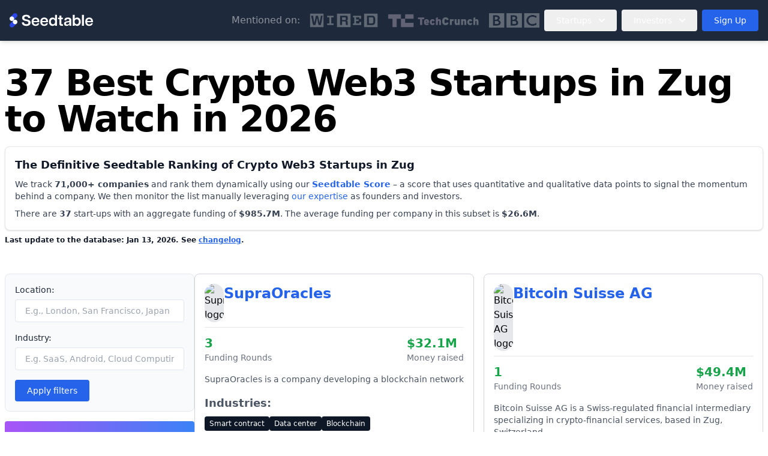

--- FILE ---
content_type: text/html; charset=UTF-8
request_url: https://www.seedtable.com/best-crypto-web3-startups-in-zug
body_size: 18215
content:
<!DOCTYPE html>
<html lang="en" >
<head>
    <meta charset="utf-8">
    <meta name="viewport" content="width=device-width, initial-scale=1.0">
    <meta name="csrf-token" content="7v7oxUUpV65ZUc4IEhByY6p4YWLPSp7sxB1M2Esn">
    <title>Explore 37 Best Crypto Web3 Startups in Zug to watch in 2026. Discover innovative companies, funding insights, and industry trends.</title>
    <meta content="The Definitive Seedtable Ranking of Crypto Web3 Startups in Zug" name="description">
            <link rel="canonical" href="https://www.seedtable.com/best-crypto-web3-startups-in-zug">
                <script async="" src="https://www.googletagmanager.com/gtag/js?id=G-3JQ1EM25KC"></script>
        <script async="" src="https://www.googletagmanager.com/gtag/js?id=G-96YN30473P"></script>
        <script>
            window.dataLayer = window.dataLayer || [];
            function gtag(){dataLayer.push(arguments);}
            gtag('js', new Date());
            gtag('config', 'G-3JQ1EM25KC');
            gtag('config', 'G-96YN30473P');
        </script>
        <link rel="shortcut icon" href="https://www.seedtable.com/build/assets/favicon-Uf6Dubd5.ico">
            <meta name="robots" content="index, follow">
        <link rel="preconnect" href="https://fonts.googleapis.com">
        <link rel="preconnect" href="https://fonts.gstatic.com" crossorigin>
                <link rel="preload" as="style" href="https://www.seedtable.com/build/assets/app-MtypRwTK.css" /><link rel="stylesheet" href="https://www.seedtable.com/build/assets/app-MtypRwTK.css" />
    </head>
<body class="bg-white dark:bg-slate-900">
    <script>
    function initNavbar() {
        return {
            mobile_menu_open: false,
            mobile_menu: null,
            desktop_menu: null,
            toggleDesktopMenu: function (menu) {
                this.desktop_menu = this.desktop_menu === menu ? null : menu;
            },
            closeDesktopMenu: function () {
                this.desktop_menu = null;
            },
            toggleMobileMenu: function () {
                this.mobile_menu_open = !this.mobile_menu_open;
            },
            closeMobileMenu: function () {
                this.mobile_menu_open = false;
            },
            toggleMobileSubmenu: function (menu) {
                this.mobile_menu = this.mobile_menu == menu ? null : menu;
            },
            closeMobileSubmenu: function (menu) {
                this.mobile_menu = false;
            }
        }
    }
</script>
<nav id="navbar-main"
     x-data="{...initNavbar()}"
    class="bg-slate-800 relative navbar dark bg-slate-800" data-container="false">
    <div data-wrapper class="flex flex-wrap items-center justify-between p-4  relative">
        <!-- Logo -->
        <a href="/" class="flex items-center space-x-3 rtl:space-x-reverse">
                            <img class="h-6" src="https://www.seedtable.com/build/assets/logo-seedtable-text-light-BUuqwzgc.svg"
                     alt="Seedtable logo">
                    </a>

        <!-- Navbar Links (Desktop) -->
        <div class="hidden md:flex space-x-2 md:items-center"
             x-on:click.away="closeDesktopMenu()">
            <div class="hidden xl:flex space-x-4 items-center">
                <div>
                    <p class="font-sans font-xs text-white opacity-50">Mentioned on:</p>
                    <span
                        class="absolute bottom-0 left-0 w-full h-0.5 bg-blue-500 transform scale-x-0 group-hover:scale-x-100 transition-transform duration-300 ease-out origin-left hidden lg:block"></span>
                </div>
                <img src="https://www.seedtable.com/build/assets/logo-wired-C8d_qk-G.png" alt="Wired"
                     class="h-6 opacity-30 invert"/>
                <img src="https://www.seedtable.com/build/assets/logo-techcrunch-CYGHIKh8.png" alt="TechCrunch"
                     class="h-6 opacity-30 invert"/>
                <img src="https://www.seedtable.com/build/assets/logo-bbc-C2oPpri2.png" alt="TechCrunch"
                     class="h-6 opacity-30 invert"/>
            </div>
            <div class="px-4 mx-auto text-center md:max-w-screen-md lg:max-w-screen-2xl lg:px-36 hidden">
                <span class="font-semibold text-gray-400 uppercase">FEATURED IN</span>
                <div class="flex flex-wrap gap-4 justify-center items-center mt-8 text-gray-500">
                    <a href="#" class="mr-5 mb-5 lg:mb-0 hover:text-gray-800 dark:hover:text-gray-400">
                        <img alt="Logo Wired" src="https://www.seedtable.com/build/assets/logo-wired-C8d_qk-G.png"
                             class="h-12 opacity-30 dark:invert"/>
                    </a>
                    <a href="#" class="mr-5 mb-5 lg:mb-0 hover:text-gray-800 dark:hover:text-gray-400">
                        <img alt="Logo TechCrunch" src="https://www.seedtable.com/build/assets/logo-techcrunch-CYGHIKh8.png"
                             class="h-12 opacity-30 dark:invert"/>
                    </a>
                </div>
            </div>
            <!-- Startups menu -->
            <button id="startupsDropdownButton" data-dropdown-toggle="startups-dropdown"
                    data-dropdown-placement="bottom-end"
                    class="text-white focus:outline-none focus:bg-slate-700 focus:ring-blue-300 font-medium rounded text-sm px-5 py-2 text-center inline-flex items-center"
                    type="button">Startups
                <svg class="w-2.5 h-2.5 ms-3" aria-hidden="true" xmlns="http://www.w3.org/2000/svg" fill="none"
                     viewBox="0 0 10 6">
                    <path stroke="currentColor" stroke-linecap="round" stroke-linejoin="round" stroke-width="2"
                          d="m1 1 4 4 4-4"/>
                </svg>
            </button>

            <!-- Dropdown menu -->
            <div id="startups-dropdown"
                 class="hidden absolute overflow-hidden z-10 p-2 max-w-[420px] bg-white border border-gray-100 shadow-md dark:border-gray-700 lg:rounded lg:w-auto lg:grid-cols-3 dark:bg-gray-700 block">

                <a class="flex items-center px-4 p-2 flex-1 bg-primary font-semibold text-white dark:text-white underline rounded"
                   href="https://www.seedtable.com/search/startup">
                    <div class="p-2 mr-4 ">
                        <svg class="w-5 h-5" fill="currentColor" xmlns="http://www.w3.org/2000/svg"
                             viewBox="0 0 512 512">
                            <!--!Font Awesome Free 6.7.2 by @fontawesome - https://fontawesome.com License - https://fontawesome.com/license/free Copyright 2025 Fonticons, Inc.-->
                            <path
                                d="M416 208c0 45.9-14.9 88.3-40 122.7L502.6 457.4c12.5 12.5 12.5 32.8 0 45.3s-32.8 12.5-45.3 0L330.7 376c-34.4 25.2-76.8 40-122.7 40C93.1 416 0 322.9 0 208S93.1 0 208 0S416 93.1 416 208zM208 352a144 144 0 1 0 0-288 144 144 0 1 0 0 288z"/>
                        </svg>
                    </div>
                    Discover startups</a>

                <div class="py-2">
                    <div
                        class="text-gray-600 dark:text-white lg:col-span-1 bg-gray-50 dark:bg-gray-800 mb-2 px-5 py-2 rounded">
                        <div class="font-semibold">Startup Rankings</div>
                        <p class="text-sm my-2">Discover the fastest growing tech startups around the world.</p>
                    </div>
                                            <div class="py-2 px-5">
                            <a href="/tech-industries"
                               class="text-sm font-semibold text-gray-900 dark:text-white block">
                                By Industry
                            </a>
                                                            <ul class="mt-2 text-sm text-gray-500 dark:text-gray-400 flex flex-wrap gap-x-2 gap-y-1 items-center">
                                                                            <li class="block">
                                            <a href="/startups-fintech"
                                               class="text-primary-600 dark:text-primary-200 underline ">Fintech</a>
                                        </li>
                                                                            <li class="block">
                                            <a href="/startups-crypto-web3"
                                               class="text-primary-600 dark:text-primary-200 underline ">Crypto</a>
                                        </li>
                                                                            <li class="block">
                                            <a href="/startups-ai"
                                               class="text-primary-600 dark:text-primary-200 underline ">AI</a>
                                        </li>
                                                                            <li class="block">
                                            <a href="/startups-health-tech"
                                               class="text-primary-600 dark:text-primary-200 underline ">Health Tech</a>
                                        </li>
                                                                            <li class="block">
                                            <a href="/startups-climate-tech-green-tech"
                                               class="text-primary-600 dark:text-primary-200 underline ">Climate Tech</a>
                                        </li>
                                                                            <li class="block">
                                            <a href="/startups-deep-tech"
                                               class="text-primary-600 dark:text-primary-200 underline ">Deep Tech</a>
                                        </li>
                                                                        <li class="block">
                                        <a href="/tech-industries"
                                           class="text-primary-600 dark:text-primary-200 underline uppercase font-semibold">See
                                            all</a>
                                    </li>
                                </ul>
                                                    </div>
                                            <div class="py-2 px-5">
                            <a href="/startup-rankings"
                               class="text-sm font-semibold text-gray-900 dark:text-white block">
                                By City
                            </a>
                                                            <ul class="mt-2 text-sm text-gray-500 dark:text-gray-400 flex flex-wrap gap-x-2 gap-y-1 items-center">
                                                                            <li class="block">
                                            <a href="/startups-london"
                                               class="text-primary-600 dark:text-primary-200 underline ">London</a>
                                        </li>
                                                                            <li class="block">
                                            <a href="/startups-san-francisco"
                                               class="text-primary-600 dark:text-primary-200 underline ">San Francisco</a>
                                        </li>
                                                                            <li class="block">
                                            <a href="/startups-new-york"
                                               class="text-primary-600 dark:text-primary-200 underline ">New York</a>
                                        </li>
                                                                            <li class="block">
                                            <a href="/startups-paris"
                                               class="text-primary-600 dark:text-primary-200 underline ">Paris</a>
                                        </li>
                                                                            <li class="block">
                                            <a href="/startups-berlin"
                                               class="text-primary-600 dark:text-primary-200 underline ">Berlin</a>
                                        </li>
                                                                            <li class="block">
                                            <a href="/startups-toronto"
                                               class="text-primary-600 dark:text-primary-200 underline ">Toronto</a>
                                        </li>
                                                                            <li class="block">
                                            <a href="/startups-tokyo"
                                               class="text-primary-600 dark:text-primary-200 underline ">Tokyo</a>
                                        </li>
                                                                        <li class="block">
                                        <a href="/startup-rankings"
                                           class="text-primary-600 dark:text-primary-200 underline uppercase font-semibold">See
                                            all</a>
                                    </li>
                                </ul>
                                                    </div>
                                            <div class="py-2 px-5">
                            <a href="/startup-rankings"
                               class="text-sm font-semibold text-gray-900 dark:text-white block">
                                By Country
                            </a>
                                                            <ul class="mt-2 text-sm text-gray-500 dark:text-gray-400 flex flex-wrap gap-x-2 gap-y-1 items-center">
                                                                            <li class="block">
                                            <a href="/startups-uk"
                                               class="text-primary-600 dark:text-primary-200 underline ">UK</a>
                                        </li>
                                                                            <li class="block">
                                            <a href="/startups-us"
                                               class="text-primary-600 dark:text-primary-200 underline ">US</a>
                                        </li>
                                                                            <li class="block">
                                            <a href="/startups-france"
                                               class="text-primary-600 dark:text-primary-200 underline ">France</a>
                                        </li>
                                                                            <li class="block">
                                            <a href="/startups-germany"
                                               class="text-primary-600 dark:text-primary-200 underline ">Germany</a>
                                        </li>
                                                                            <li class="block">
                                            <a href="/startups-spain"
                                               class="text-primary-600 dark:text-primary-200 underline ">Spain</a>
                                        </li>
                                                                            <li class="block">
                                            <a href="/startups-canada"
                                               class="text-primary-600 dark:text-primary-200 underline ">Canada</a>
                                        </li>
                                                                            <li class="block">
                                            <a href="/startups-italy"
                                               class="text-primary-600 dark:text-primary-200 underline ">Italy</a>
                                        </li>
                                                                            <li class="block">
                                            <a href="/startups-japan"
                                               class="text-primary-600 dark:text-primary-200 underline ">Japan</a>
                                        </li>
                                                                            <li class="block">
                                            <a href="/startups-india"
                                               class="text-primary-600 dark:text-primary-200 underline ">India</a>
                                        </li>
                                                                        <li class="block">
                                        <a href="/startup-rankings"
                                           class="text-primary-600 dark:text-primary-200 underline uppercase font-semibold">See
                                            all</a>
                                    </li>
                                </ul>
                                                    </div>
                                            <div class="py-2 px-5">
                            <a href="/startup-rankings"
                               class="text-sm font-semibold text-gray-900 dark:text-white block">
                                By Continent
                            </a>
                                                            <ul class="mt-2 text-sm text-gray-500 dark:text-gray-400 flex flex-wrap gap-x-2 gap-y-1 items-center">
                                                                            <li class="block">
                                            <a href="/best-startups-in-europe"
                                               class="text-primary-600 dark:text-primary-200 underline ">Europe</a>
                                        </li>
                                                                            <li class="block">
                                            <a href="/best-startups-in-northern-america"
                                               class="text-primary-600 dark:text-primary-200 underline ">North America</a>
                                        </li>
                                                                            <li class="block">
                                            <a href="/best-startups-in-asia"
                                               class="text-primary-600 dark:text-primary-200 underline ">Asia</a>
                                        </li>
                                                                            <li class="block">
                                            <a href="/best-startups-in-south-america"
                                               class="text-primary-600 dark:text-primary-200 underline ">Latin America</a>
                                        </li>
                                                                            <li class="block">
                                            <a href="/best-startups-in-oceania"
                                               class="text-primary-600 dark:text-primary-200 underline ">Oceania</a>
                                        </li>
                                                                            <li class="block">
                                            <a href="/best-startups-in-africa"
                                               class="text-primary-600 dark:text-primary-200 underline ">Africa</a>
                                        </li>
                                                                        <li class="block">
                                        <a href="/startup-rankings"
                                           class="text-primary-600 dark:text-primary-200 underline uppercase font-semibold">See
                                            all</a>
                                    </li>
                                </ul>
                                                    </div>
                                            <div class="py-2 px-5">
                            <a href="/recently-funded-startups"
                               class="text-sm font-semibold text-gray-900 dark:text-white block">
                                Recently Funded Startups
                            </a>
                                                    </div>
                                            <div class="py-2 px-5">
                            <a href="/new"
                               class="text-sm font-semibold text-gray-900 dark:text-white block">
                                New Startups
                            </a>
                                                    </div>
                    

                </div>
            </div>

            <!-- Investors menu -->
            <button id="investorsDropdownButton" data-dropdown-toggle="investors-dropdown"
                    data-dropdown-placement="bottom-end"
                    class="text-white focus:outline-none focus:bg-slate-700 focus:ring-blue-300 font-medium rounded text-sm px-5 py-2 text-center inline-flex items-center"
                    type="button">Investors
                <svg class="w-2.5 h-2.5 ms-3" aria-hidden="true" xmlns="http://www.w3.org/2000/svg" fill="none"
                     viewBox="0 0 10 6">
                    <path stroke="currentColor" stroke-linecap="round" stroke-linejoin="round" stroke-width="2"
                          d="m1 1 4 4 4-4"/>
                </svg>
            </button>

            <!-- Dropdown menu -->
            <div id="investors-dropdown"
                 class="hidden absolute overflow-hidden z-10 p-2  max-w-[420px] bg-white border border-gray-100 shadow-md dark:border-gray-700 lg:rounded lg:w-auto lg:grid-cols-3 dark:bg-gray-700 block">
                                <div class="py-2">
                    <div
                        class="text-gray-600 dark:text-white lg:col-span-1 bg-gray-50 dark:bg-gray-800 mb-2 px-5 py-2 rounded">
                        <div class="font-semibold">Investor rankings</div>
                        <p class="text-sm my-2">Discover the most active investors around the world.</p>
                    </div>
                                            <div class="py-2 px-5">
                            <a href="/tech-investors"
                               class="text-sm font-semibold text-gray-900 dark:text-white block">
                                By Location
                            </a>
                                                            <ul class="mt-2 text-sm text-gray-500 dark:text-gray-400 flex flex-wrap gap-x-2 gap-y-1 items-center">
                                                                            <li class="block">
                                            <a href="/investors-europe"
                                               class="text-primary-600 dark:text-primary-200 underline ">Europe</a>
                                        </li>
                                                                            <li class="block">
                                            <a href="/investors-uk"
                                               class="text-primary-600 dark:text-primary-200 underline ">UK</a>
                                        </li>
                                                                            <li class="block">
                                            <a href="/investors-france"
                                               class="text-primary-600 dark:text-primary-200 underline ">France</a>
                                        </li>
                                                                            <li class="block">
                                            <a href="/investors-germany"
                                               class="text-primary-600 dark:text-primary-200 underline ">Germany</a>
                                        </li>
                                                                            <li class="block">
                                            <a href="/investors-spain"
                                               class="text-primary-600 dark:text-primary-200 underline ">Spain</a>
                                        </li>
                                                                        <li class="block">
                                        <a href="/tech-investors"
                                           class="text-primary-600 dark:text-primary-200 underline uppercase font-semibold">See
                                            all</a>
                                    </li>
                                </ul>
                                                    </div>
                                            <div class="py-2 px-5">
                            <a href="/tech-investors"
                               class="text-sm font-semibold text-gray-900 dark:text-white block">
                                By Industry
                            </a>
                                                            <ul class="mt-2 text-sm text-gray-500 dark:text-gray-400 flex flex-wrap gap-x-2 gap-y-1 items-center">
                                                                            <li class="block">
                                            <a href="/investors-fintech"
                                               class="text-primary-600 dark:text-primary-200 underline ">Fintech</a>
                                        </li>
                                                                            <li class="block">
                                            <a href="/investors-crypto-web3"
                                               class="text-primary-600 dark:text-primary-200 underline ">Crypto</a>
                                        </li>
                                                                            <li class="block">
                                            <a href="/investors-ai"
                                               class="text-primary-600 dark:text-primary-200 underline ">AI</a>
                                        </li>
                                                                            <li class="block">
                                            <a href="/investors-health-tech"
                                               class="text-primary-600 dark:text-primary-200 underline ">Health Tech</a>
                                        </li>
                                                                            <li class="block">
                                            <a href="/investors-climate-tech-green-tech"
                                               class="text-primary-600 dark:text-primary-200 underline ">Climate Tech</a>
                                        </li>
                                                                        <li class="block">
                                        <a href="/tech-investors"
                                           class="text-primary-600 dark:text-primary-200 underline uppercase font-semibold">See
                                            all</a>
                                    </li>
                                </ul>
                                                    </div>
                                            <div class="py-2 px-5">
                            <a href=""
                               class="text-sm font-semibold text-gray-900 dark:text-white block">
                                By Stage
                            </a>
                                                            <ul class="mt-2 text-sm text-gray-500 dark:text-gray-400 flex flex-wrap gap-x-2 gap-y-1 items-center">
                                                                            <li class="block">
                                            <a href="/investors-pre-seed"
                                               class="text-primary-600 dark:text-primary-200 underline ">Pre-Seed</a>
                                        </li>
                                                                            <li class="block">
                                            <a href="/investors-seed"
                                               class="text-primary-600 dark:text-primary-200 underline ">Seed</a>
                                        </li>
                                                                            <li class="block">
                                            <a href="/investors-series-a"
                                               class="text-primary-600 dark:text-primary-200 underline ">Series A</a>
                                        </li>
                                                                            <li class="block">
                                            <a href="/investors-series-b"
                                               class="text-primary-600 dark:text-primary-200 underline ">Series B</a>
                                        </li>
                                                                            <li class="block">
                                            <a href="/investors-series-c"
                                               class="text-primary-600 dark:text-primary-200 underline ">Series C</a>
                                        </li>
                                                                            <li class="block">
                                            <a href="/investors-series-d"
                                               class="text-primary-600 dark:text-primary-200 underline ">Series D</a>
                                        </li>
                                                                        <li class="block">
                                        <a href=""
                                           class="text-primary-600 dark:text-primary-200 underline uppercase font-semibold">See
                                            all</a>
                                    </li>
                                </ul>
                                                    </div>
                                            <div class="py-2 px-5">
                            <a href="/agents/raise"
                               class="text-sm font-semibold text-gray-900 dark:text-white block">
                                Raise
                            </a>
                                                    </div>
                    

                </div>
            </div>
            <!-- <a href="https://www.seedtable.com/search/startup"
               class="text-white focus:outline-none focus:bg-slate-700 focus:ring-blue-300 font-medium rounded text-sm px-5 py-2 text-center inline-flex items-center"><i
                    class="icon-gauge mr-2"></i>Platform</a> -->
                            <a href="/intel" data-ab-id="navbar-pricing-btn"
                   data-ab="pricing_link_click"
                   class="bg-primary-600 text-white font-medium rounded text-sm px-5 py-2 text-center inline-flex items-center">Sign Up</a>
            
        </div>

        <!-- Mobile Menu Button -->
        <button @click="toggleMobileMenu()"
                type="button"
                class="md:hidden focus:outline-none inline-flex items-center p-2 w-10 h-10 justify-center text-sm text-gray-500 rounded md:hidden hover:bg-gray-100 focus:outline-none focus:ring-2 focus:ring-gray-200 dark:text-gray-400 dark:hover:bg-gray-700 dark:focus:ring-gray-600"
        >
            <span class="sr-only">Open main menu</span>
            <svg xmlns="http://www.w3.org/2000/svg" class="h-6 w-6" fill="none" viewBox="0 0 24 24"
                 stroke="currentColor">
                <path stroke-linecap="round" stroke-linejoin="round" stroke-width="2" d="M4 6h16M4 12h16m-7 6h7"/>
            </svg>
        </button>
    </div>

    <!-- Mobile Fullscreen Menu -->
    <div x-show="mobile_menu_open" x-transition class="fixed inset-0 bg-white z-50">
        <div class="flex flex-wrap items-center justify-between p-4 container relative">
            <!-- Logo -->
            <a href="/" class="flex items-center space-x-3 rtl:space-x-reverse">
                <img class="h-8" src="https://www.seedtable.com/build/assets/logo-seedtable-text-BNm8dMeD.svg"
                     alt="Seedtable logo">
            </a>

            <!-- Navbar Links (Desktop) -->


            <!-- Mobile Menu Button -->
            <button @click="toggleMobileMenu()" class="md:hidden focus:outline-none"
                    type="button">
                <span class="sr-only">Open main menu</span>
                <svg class="w-6 h-6" fill="none" stroke="currentColor" viewBox="0 0 24 24"
                     xmlns="http://www.w3.org/2000/svg">
                    <path stroke-linecap="round" stroke-linejoin="round" stroke-width="2"
                          d="M6 18L18 6M6 6l12 12"></path>
                </svg>
            </button>
        </div>
        <div class="flex flex-col h-full overflow-y-scroll pt-4">

            <!-- Menu Items -->
            <div class="flex flex-col items-center text-center space-y-6 text-lg font-medium">
                <div class="border-b border-gray-200 dark:border-gray-700 container">
                    <a href="/"
                       class="px-8 font-regular text-2xl flex justify-between items-center w-full py-2 lg:py-6 text-left text-gray-900 dark:text-white relative group">
                        Home
                        <span
                            class="absolute bottom-0 left-0 w-full h-1 bg-blue-500 transform scale-x-0 group-hover:scale-x-100 transition-transform duration-300 ease-out origin-left"></span>
                    </a>
                </div>

                <div class="border-b border-gray-200 dark:border-gray-700 container ">
                    <button id="startup-lists-mobile-button"
                            @click="toggleMobileSubmenu('startup')"
                            class="px-8 font-regular text-2xl flex justify-between items-center w-full py-2 lg:py-6 text-left text-gray-900 dark:text-white relative group">
                        Startup Rankings
                        <svg class="w-10 h-10 transition-transform duration-200 ease-in-out" fill="none"
                             stroke="currentColor" viewBox="0 0 24 24" xmlns="http://www.w3.org/2000/svg">
                            <path stroke-linecap="round" stroke-linejoin="round" stroke-width="2"
                                  d="M19 9l-7 7-7-7"></path>
                        </svg>
                        <span
                            class="absolute bottom-0 left-0 w-full h-1 bg-blue-500 transform scale-x-0 group-hover:scale-x-100 transition-transform duration-300 ease-out origin-left"></span>
                    </button>
                    <div id="startup-lists-mobile-content" x-show="mobile_menu === 'startup'"
                         x-transition class="overflow-hidden transition-all duration-300 ease-in-out">
                        <div class="py-6">
                            <div id="startup-lists-content"
     class="max-w-screen-2xl lg:py-5 mx-auto text-gray-900 dark:text-white lg:px-6 w-full">
    <div class="grid lg:grid-cols-3 lg:gap-8">
        <div class="hidden lg:block lg:font-extrabold font-bold">Discover the fastest
            growing tech startups around the world
        </div>
        <div class="lg:col-span-2"><p
                class="mb-4 lg:mb-1 font-normal text-xl lg:text-sm lg:font-extrabold hover:text-blue-900">
                <a href="/tech-industries">By Industry</a></p>
            <ul class="flex flex-wrap gap-4 mb-4 text-gray-600 items-center">
                <li><a href="/startups-fintech"
                       class="text-lg lg:text-sm font-mono uppercase hover:underline hover:text-blue-900">Fintech</a>
                </li>
                <li><a href="/startups-crypto-web3"
                       class="text-lg lg:text-sm font-mono uppercase hover:underline hover:text-blue-900">Crypto</a>
                </li>
                <li><a href="/startups-ai"
                       class="text-lg lg:text-sm font-mono uppercase hover:underline hover:text-blue-900">AI</a>
                </li>
                <li><a href="/startups-health-tech"
                       class="text-lg lg:text-sm font-mono uppercase hover:underline hover:text-blue-900">Health
                        Tech</a></li>
                <li><a href="/startups-climate-tech-green-tech"
                       class="text-lg lg:text-sm font-mono uppercase hover:underline hover:text-blue-900">Climate
                        Tech</a></li>
                <li><a href="/startups-deep-tech"
                       class="text-lg lg:text-sm font-mono uppercase hover:underline hover:text-blue-900">Deep
                        Tech</a></li>
                <br class="visible lg:invisible">
                <li><a href="/tech-industries"
                       class="text-lg font-mono uppercase lg:text-sm hover:underline text-blue-600 flex items-center">See
                        all
                        <svg class="w-8 h-8 ml-1 lg:w-4 lg:h-4 lg:ml-1" aria-hidden="true"
                             xmlns="http://www.w3.org/2000/svg" fill="none"
                             viewBox="0 0 24 24">
                            <path stroke="currentColor" stroke-linecap="round"
                                  stroke-linejoin="round" stroke-width="2"
                                  d="M19 12H5m14 0-4 4m4-4-4-4"></path>
                        </svg>
                    </a></li>
            </ul>
            <hr class="mb-4 w-full">
            <p class="mb-4 lg:mb-1 font-normal text-xl lg:text-sm lg:font-extrabold hover:text-blue-900">
                <a href="/startup-rankings">By City</a></p>
            <ul class="flex flex-wrap gap-4 mb-4 text-gray-600 items-center">
                <li><a href="/startups-london"
                       class="text-lg lg:text-sm font-mono uppercase hover:underline hover:text-blue-900">London</a>
                </li>
                <li><a href="/startups-san-francisco"
                       class="text-lg lg:text-sm font-mono uppercase hover:underline hover:text-blue-900">San
                        Francisco</a></li>
                <li><a href="/startups-new-york"
                       class="text-lg lg:text-sm font-mono uppercase hover:underline hover:text-blue-900">New
                        York</a></li>
                <li><a href="/startups-paris"
                       class="text-lg lg:text-sm font-mono uppercase hover:underline hover:text-blue-900">Paris</a>
                </li>
                <li><a href="/startups-berlin"
                       class="text-lg lg:text-sm font-mono uppercase hover:underline hover:text-blue-900">Berlin</a>
                </li>
                <li><a href="/startups-toronto"
                       class="text-lg lg:text-sm font-mono uppercase hover:underline hover:text-blue-900">Toronto</a>
                </li>
                <li><a href="/startups-tokyo"
                       class="text-lg lg:text-sm font-mono uppercase hover:underline hover:text-blue-900">Tokyo</a>
                </li>
                <br class="visible lg:invisible">
                <li><a href="/startup-rankings"
                       class="text-lg font-mono uppercase lg:text-sm hover:underline text-blue-600 flex items-center">See
                        all
                        <svg class="w-8 h-8 ml-1 lg:w-4 lg:h-4 lg:ml-1" aria-hidden="true"
                             xmlns="http://www.w3.org/2000/svg" fill="none"
                             viewBox="0 0 24 24">
                            <path stroke="currentColor" stroke-linecap="round"
                                  stroke-linejoin="round" stroke-width="2"
                                  d="M19 12H5m14 0-4 4m4-4-4-4"></path>
                        </svg>
                    </a></li>
            </ul>
            <hr class="mb-4 w-full">
            <p class="mb-4 lg:mb-1 font-normal text-xl lg:text-sm lg:font-extrabold hover:text-blue-900">
                <a href="/startup-rankings">By Country</a></p>
            <ul class="flex flex-wrap gap-4 mb-4 text-gray-600 items-center">
                <li><a href="/startups-uk"
                       class="text-lg lg:text-sm font-mono uppercase hover:underline hover:text-blue-900">UK</a>
                </li>
                <li><a href="/startups-united-states"
                       class="text-lg lg:text-sm font-mono uppercase hover:underline hover:text-blue-900">US</a>
                </li>
                <li><a href="/startups-france"
                       class="text-lg lg:text-sm font-mono uppercase hover:underline hover:text-blue-900">France</a>
                </li>
                <li><a href="/startups-germany"
                       class="text-lg lg:text-sm font-mono uppercase hover:underline hover:text-blue-900">Germany</a>
                </li>
                <li><a href="/startups-spain"
                       class="text-lg lg:text-sm font-mono uppercase hover:underline hover:text-blue-900">Spain</a>
                </li>
                <li><a href="/startups-canada"
                       class="text-lg lg:text-sm font-mono uppercase hover:underline hover:text-blue-900">Canada</a>
                </li>
                <li><a href="/startups-italy"
                       class="text-lg lg:text-sm font-mono uppercase hover:underline hover:text-blue-900">Italy</a>
                </li>
                <li><a href="/startups-japan"
                       class="text-lg lg:text-sm font-mono uppercase hover:underline hover:text-blue-900">Japan</a>
                </li>
                <li><a href="/startups-india"
                       class="text-lg lg:text-sm font-mono uppercase hover:underline hover:text-blue-900">India</a>
                </li>
                <br class="visible lg:invisible">
                <li><a href="/startup-rankings"
                       class="text-lg font-mono uppercase lg:text-sm hover:underline text-blue-600 flex items-center">See
                        all
                        <svg class="w-8 h-8 ml-1 lg:w-4 lg:h-4 lg:ml-1" aria-hidden="true"
                             xmlns="http://www.w3.org/2000/svg" fill="none"
                             viewBox="0 0 24 24">
                            <path stroke="currentColor" stroke-linecap="round"
                                  stroke-linejoin="round" stroke-width="2"
                                  d="M19 12H5m14 0-4 4m4-4-4-4"></path>
                        </svg>
                    </a></li>
            </ul>
            <hr class="mb-4 w-full">
            <p class="mb-4 lg:mb-1 font-normal text-xl lg:text-sm lg:font-extrabold hover:text-blue-900">
                <a href="/startup-rankings">By Continent</a></p>
            <ul class="flex flex-wrap gap-4 mb-4 text-gray-600 items-center">
                <li><a href="/startups-europe"
                       class="text-lg lg:text-sm font-mono uppercase hover:underline hover:text-blue-900">Europe</a>
                </li>
                <li><a href="/startups-north-america"
                       class="text-lg lg:text-sm font-mono uppercase hover:underline hover:text-blue-900">North
                        America</a></li>
                <li><a href="/startups-asia"
                       class="text-lg lg:text-sm font-mono uppercase hover:underline hover:text-blue-900">Asia</a>
                </li>
                <li><a href="/startups-latin-america"
                       class="text-lg lg:text-sm font-mono uppercase hover:underline hover:text-blue-900">Latin
                        America</a></li>
                <li><a href="/startups-oceania"
                       class="text-lg lg:text-sm font-mono uppercase hover:underline hover:text-blue-900">Oceania</a>
                </li>
                <li><a href="/startups-africa"
                       class="text-lg lg:text-sm font-mono uppercase hover:underline hover:text-blue-900">Africa</a>
                </li>
                <br class="visible lg:invisible">
                <li><a href="/startup-rankings"
                       class="text-lg font-mono uppercase lg:text-sm hover:underline text-blue-600 flex items-center">See
                        all
                        <svg class="w-8 h-8 ml-1 lg:w-4 lg:h-4 lg:ml-1" aria-hidden="true"
                             xmlns="http://www.w3.org/2000/svg" fill="none"
                             viewBox="0 0 24 24">
                            <path stroke="currentColor" stroke-linecap="round"
                                  stroke-linejoin="round" stroke-width="2"
                                  d="M19 12H5m14 0-4 4m4-4-4-4"></path>
                        </svg>
                    </a></li>
            </ul>
            <hr class="mb-4 w-full">
            <span><h2 class="text-xl lg:text-sm mb-4 lg:font-extrabold hover:text-blue-900"><a
                        href="/startups/recently-funded-europe">Recently Funded</a></h2><hr
                    class="mb-4 w-full"><h2
                    class="text-xl lg:text-sm mb-4 lg:font-extrabold hover:text-blue-900"><a
                        href="/new">New Startups</a></h2><hr class="mb-4 w-full"></span>
        </div>
    </div>
</div>
                        </div>

                    </div>
                </div>
                <div class="border-b border-gray-200 dark:border-gray-700 container">
                    <button id="startup-lists-mobile-button"
                            @click="toggleMobileSubmenu('investor')"
                            class="px-8 font-regular text-2xl flex justify-between items-center w-full py-2 lg:py-6 text-left text-gray-900 dark:text-white relative group">
                        Investor Rankings
                        <svg class="w-10 h-10 transition-transform duration-200 ease-in-out" fill="none"
                             stroke="currentColor" viewBox="0 0 24 24" xmlns="http://www.w3.org/2000/svg">
                            <path stroke-linecap="round" stroke-linejoin="round" stroke-width="2"
                                  d="M19 9l-7 7-7-7"></path>
                        </svg>
                        <span
                            class="absolute bottom-0 left-0 w-full h-1 bg-blue-500 transform scale-x-0 group-hover:scale-x-100 transition-transform duration-300 ease-out origin-left"></span>
                    </button>
                    <div id="startup-lists-mobile-content" x-show="mobile_menu === 'investor'"
                         x-transition class="overflow-hidden transition-all duration-300 ease-in-out">
                        <div class="py-6">
                            <!-- This is the mobile investor navbar, it is being used!! --> 

<div id="investor-lists-content" class="max-w-screen-2xl lg:py-5 mx-auto text-gray-900 dark:text-white lg:px-6 w-full">
    <div class="grid lg:grid-cols-3 lg:gap-8 gap-4">
        <div class="hidden lg:block lg:font-extrabold font-bold">Discover the most active investors around the world
        </div>
        <div class="lg:col-span-2 w-full"><p
                class="mb-4 lg:mb-1 font-normal text-xl lg:text-sm lg:font-extrabold hover:text-blue-900"><a
                    href="/tech-investors">By Location</a></p>
            <ul class="flex flex-wrap gap-4 mb-4 text-gray-600 items-center">
                <li><a href="/investors-europe"
                       class="text-lg lg:text-sm font-mono uppercase hover:underline hover:text-blue-900">Europe</a>
                </li>
                <li><a href="/investors-uk"
                       class="text-lg lg:text-sm font-mono uppercase hover:underline hover:text-blue-900">UK</a></li>
                <li><a href="/investors-france"
                       class="text-lg lg:text-sm font-mono uppercase hover:underline hover:text-blue-900">France</a>
                </li>
                <li><a href="/investors-germany"
                       class="text-lg lg:text-sm font-mono uppercase hover:underline hover:text-blue-900">Germany</a>
                </li>
                <li><a href="/investors-spain"
                       class="text-lg lg:text-sm font-mono uppercase hover:underline hover:text-blue-900">Spain</a></li>
                <br class="visible lg:invisible">
                <li><a href="/tech-investors"
                       class="text-lg font-mono uppercase lg:text-sm hover:underline text-blue-600 flex items-center">See
                        all
                        <svg class="w-8 h-8 ml-1 lg:w-4 lg:h-4 lg:ml-1" aria-hidden="true"
                             xmlns="http://www.w3.org/2000/svg" fill="none" viewBox="0 0 24 24">
                            <path stroke="currentColor" stroke-linecap="round" stroke-linejoin="round" stroke-width="2"
                                  d="M19 12H5m14 0-4 4m4-4-4-4"></path>
                        </svg>
                    </a></li>
            </ul>
            <hr class="mb-4 w-full">
            <p class="mb-4 lg:mb-1 font-normal text-xl lg:text-sm lg:font-extrabold hover:text-blue-900"><a
                    href="/tech-investors">By Industry</a></p>
            <ul class="flex flex-wrap gap-4 mb-4 text-gray-600 items-center">
                <li><a href="/investors-fintech"
                       class="text-lg lg:text-sm font-mono uppercase hover:underline hover:text-blue-900">Fintech</a>
                </li>
                <li><a href="/investors-crypto-web3"
                       class="text-lg lg:text-sm font-mono uppercase hover:underline hover:text-blue-900">Crypto</a>
                </li>
                <li><a href="/investors-ai"
                       class="text-lg lg:text-sm font-mono uppercase hover:underline hover:text-blue-900">AI</a></li>
                <li><a href="/investors-health-tech"
                       class="text-lg lg:text-sm font-mono uppercase hover:underline hover:text-blue-900">Health
                        Tech</a></li>
                <li><a href="/investors-climate-tech-green-tech"
                       class="text-lg lg:text-sm font-mono uppercase hover:underline hover:text-blue-900">Climate
                        Tech</a></li>
                <br class="visible lg:invisible">
                <li><a href="/tech-investors"
                       class="text-lg font-mono uppercase lg:text-sm hover:underline text-blue-600 flex items-center">See
                        all
                        <svg class="w-8 h-8 ml-1 lg:w-4 lg:h-4 lg:ml-1" aria-hidden="true"
                             xmlns="http://www.w3.org/2000/svg" fill="none" viewBox="0 0 24 24">
                            <path stroke="currentColor" stroke-linecap="round" stroke-linejoin="round" stroke-width="2"
                                  d="M19 12H5m14 0-4 4m4-4-4-4"></path>
                        </svg>
                    </a></li>
            </ul>
            <hr class="mb-4 w-full">
            <p class="mb-4 lg:mb-1 font-normal text-xl lg:text-sm lg:font-extrabold hover:text-blue-900"><a href="">By
                    Stage</a></p>
            <ul class="flex flex-wrap gap-4 mb-4 text-gray-600 items-center">
                <li><a href="/investors-pre-seed"
                       class="text-lg lg:text-sm font-mono uppercase hover:underline hover:text-blue-900">Pre-Seed</a>
                </li>
                <li><a href="/investors-seed"
                       class="text-lg lg:text-sm font-mono uppercase hover:underline hover:text-blue-900">Seed</a></li>
                <li><a href="/investors-series-a"
                       class="text-lg lg:text-sm font-mono uppercase hover:underline hover:text-blue-900">Series A</a>
                </li>
                <li><a href="/investors-series-b"
                       class="text-lg lg:text-sm font-mono uppercase hover:underline hover:text-blue-900">Series B</a>
                </li>
                <li><a href="/investors-series-c"
                       class="text-lg lg:text-sm font-mono uppercase hover:underline hover:text-blue-900">Series C</a>
                </li>
                <li><a href="/investors-series-d"
                       class="text-lg lg:text-sm font-mono uppercase hover:underline hover:text-blue-900">Series D</a>
                </li>
            </ul>
            <hr class="mb-4 w-full">
            <h2 class="text-xl lg:text-sm mb-4 lg:font-extrabold hover:text-blue-900"><a href="/agents/raise">Raise</a></h2>
            <hr class="mb-4 w-full">
        </div>
    </div>
</div>                        </div>
                    </div>
                </div>
                <div class="container px-8 ">

                                            <a href="/intel" data-ab-id="navbar-pricing-btn"
                           data-ab="pricing_link_click"
                           class="block w-full bg-st-primary-light text-st-gray-lightest px-4 py-3 rounded-full font-semibold">Sign Up</a>
                    
                </div>
            </div>
        </div>
    </div>
</nav>


        <section class="space-y-2 py-8 container">
        <h1 class="mb-4 mt-2 text-4xl font-extrabold tracking-tight leading-none md:text-5xl xl:text-6xl dark:text-white">
    37 Best Crypto Web3 Startups in Zug to Watch in 2026</h1>
<div
    class="w-full flex flex-col p-4 bg-white border border-gray-200 rounded-lg shadow dark:bg-gray-800 dark:border-gray-700">
    <h4 class="mb-2 text-lg font-bold text-gray-900 dark:text-white">The Definitive Seedtable Ranking of Crypto Web3 Startups in Zug</h4>
    <div class="space-y-1"><p class="mb-2 text-sm font-normal text-gray-700 dark:text-gray-400">We track <span
                class="font-bold">71,000+ companies</span> and
            rank them dynamically using our <a
                href="/score" class="font-bold text-blue-600 hover:underline">Seedtable Score</a> – a score
            that uses quantitative and qualitative data points to signal the momentum behind a company. We then
            monitor the list manually leveraging <a href="/about" class="text-blue-600 hover:underline">our
                expertise</a> as founders and investors.</p>

        <p class="mb-2 text-sm font-normal text-gray-700 dark:text-gray-400 leading-relaxed"
           id="filtered-list-summary">There are <span
                class="font-bold">37</span> start-ups<span class="font-bold"></span> with
            an aggregate funding of <span class="font-bold uppercase">$985.7m</span>. The average funding per
            company in this subset is <span class="font-bold uppercase">$26.6m</span>.
        </p>
        <p class="mb-2 text-sm font-normal text-gray-700 dark:text-gray-400 leading-relaxed hidden"
           id="filtered-list-summary">The list encompasses <span
                class="font-bold">404</span> founders<span class="font-bold"></span>. <span
                class="font-bold">1863</span> executives<span
                class="font-bold"></span>. It includes data on <span
                class="font-bold">2267</span> professionals within these filtered companies<span
                class="font-bold"></span>.</p>

    </div>
</div>
<div>
    <p class="text-xs font-bold text-gray-900 dark:text-gray-200">Last update to the database: Jan 13, 2026. See
        <a href="/changelog" class="text-blue-600 underline">changelog</a>.</p>
</div>
    </section>

    <div class="container flex flex-col-reverse lg:flex-row gap-2 py-2 md:gap-4 md:py-4">

        <div class="flex flex-col gap-4 lg:w-1/4">
            <div class="sticky top-4 space-y-4">
                <div class="bg-gray-50 dark:bg-gray-800 py-4 p-4 rounded-lg border dark:border-gray-700">
    <form class="fieldset-items transition-all duration-300 ease-in-out overflow-hidden space-y-4">
        <div>
            <label class="text-gray-800 dark:text-white-dark">Location:</label>
            <div class="relative dropdown-container label">
                <div
                    class="w-full form-input border-0 p-0 rounded-md text-left text-gray-700 focus:outline-none flex items-center justify-between">
                    <input type="text" placeholder="E.g., London, San Francisco, Japan"
                           class="form-input focus:outline-none flex-1" autocomplete="off"
                           name="location" id="location-input">
                </div>
                <div
                    class="relative max-h-[300px] overflow-y-auto z-10 left-0 right-0 mt-1 bg-white border border-gray-300 rounded-md shadow-lg hidden"
                    id="location-input-autocomplete-dropdown"></div>
            </div>
        </div>

        <div>
            <label class="text-gray-800 dark:text-white-dark">Industry:</label>
            <div class="relative dropdown-container label"
                 id="filter-industries">
                <div
                    class="w-full form-input border-0 p-0 rounded-md text-left text-gray-700 focus:outline-none flex items-center justify-between">
                    <input type="text"
                           placeholder="E.g. SaaS, Android, Cloud Computing, Medical Device"
                           class="form-input focus:outline-none flex-1" name="industry" autocomplete="off"
                           id="industry-input">
                </div>
                <div
                    class="relative max-h-[300px] overflow-y-auto z-10 left-0 right-0 mt-1 bg-white border border-gray-300 rounded-md shadow-lg hidden"
                    id="industry-input-autocomplete-dropdown"></div>
            </div>
        </div>
        <input type="submit" id="apply-filters" value="Apply filters"
               class="bg-primary-600 text-white font-medium rounded text-sm px-5 py-2 text-center inline-flex items-center"/>
    </form>
</div>
               <!--  <a class="block text-center mt-6 bg-primary-600 text-white font-semibold py-3 px-6 rounded-lg shadow-lg hover:bg-primary-700 w-full"
                   href="https://www.seedtable.com/search/startup?industry%5B0%5D=Blockchain_and_cryptocurrency-8AR86E6&amp;industry%5B1%5D=Cryptocurrency-8Y&amp;industry%5B2%5D=Cryptocurrency_wallet-K46DXXP&amp;industry%5B3%5D=Cryptocurrency_coin-9A8JJV3&amp;industry%5B4%5D=Cryptocurrency_mining-W4BN8GZ&amp;industry%5B5%5D=Crypto_ruble-5ZY6RY3&amp;industry%5B6%5D=Cryptocurrency_protocol-REGPAMW&amp;industry%5B7%5D=Crypto_Investment_Fund-ZY8G6X8&amp;headquarters%5B0%5D=Zug-VKVJR"><i class="icon-gauge mr-2"></i> See all results for this search</a> --> 
                                    <div id="cta-sidebar-1"
                         class="bg-gradient-to-r from-purple-500 to-blue-500  flex items-center justify-center px-2 py-4 mb-4 rounded">
                        <div class="flex flex-col items-center px-6">
    <!-- Left Section -->
    <div class="text-white py-4">
        <p class="uppercase text-sm font-medium tracking-wide opacity-75">Track
            over 71,000
            companies</p>
        <h3 class="text-xl font-bold leading-snug"><span class="text-4xl">Discover</span> <br> Fast-growing Global
            startups</h3>
        <p class="opacity-75 text-sm max-w-md">
            Seedtable uses technology and people to track
            over 71,000 companies to help you find the right
            ones
            to partner with.
        </p>
        <a class="block text-center mt-6 bg-white text-purple-600 font-semibold py-3 px-6 rounded-lg shadow-lg hover:bg-gray-100 w-full"
            href="/intel" id="cta-sidebar-company-list" data-ab="pricing_link_click">Pricing +
            Sign up</a>
    </div>
</div>
                    </div>
                            </div>
        </div>
      
        <div class="flex flex-col gap-4 lg:w-3/4">
            <div class="grid grid-cols-1 xl:grid-cols-2 gap-4">
                                    <div
                        class=" border-gray-300 border rounded-lg p-4 hover:shadow-lg dark:border-gray-700 dark:bg-gray-800"
                        id="profile-overview">
                        <div class="flex flex-col">
    <div class="flex items-start gap-4 flex-grow flex-1">
        <a href="https://www.seedtable.com/startups/SupraOracles-MA6WXRX"
           class="w-8 aspect-square rounded-full overflow-hidden bg-gray-200 flex items-center justify-center ">
                            <img src="https://golden-storage-production.golden-support.com/topic_images/a1f516faa25e4778851a53563bad3c28.png" class="object-cover w-full h-full"
                     alt="SupraOracles logo"/>
                    </a>
        <div class="flex-1 flex flex-col h-full w-full">
            <div class="flex flex-1 items-center md:items-start justify-between">
                <a href="https://www.seedtable.com/startups/SupraOracles-MA6WXRX"
                   class="hover:underline text-primary-600"><h3
                        class="text-2xl font-bold ">SupraOracles</h3></a>

            </div>
        </div>
    </div>
    <div class="flex justify-between my-2 border-t pt-3">
                    <div class="text-left">
                <p class="text-xl font-semibold text-green-600">3</p>
                <p class="text-sm text-gray-500 dark:text-gray-400">Funding Rounds</p>
            </div>
                            <div class="text-left">
                <p class="text-xl font-semibold text-green-600 uppercase">
                    $32.1m</p>
                <p class="text-sm text-gray-500 dark:text-gray-400">Money raised</p>
            </div>
            </div>
    <div>
        <p class="text-sm text-gray-600 dark:text-gray-400 mt-2">SupraOracles is a company developing a blockchain network </p>
    </div>
    <div class="flex flex-col gap-4 my-4">
                    <div class="space-y-2">
                <h4 class="text-gray-600 font-semibold text-lg">Industries:</h4>
                <div class="flex flex-wrap gap-1 mb-2">
                                                                    <a href="https://www.seedtable.com/best-smart-contract-startups"
                           class="bg-black text-white text-xs font-medium px-2 py-1 rounded inline-block hover:underline">Smart contract</a>
                                                                    <a href="https://www.seedtable.com/best-data-center-startups"
                           class="bg-black text-white text-xs font-medium px-2 py-1 rounded inline-block hover:underline">Data center</a>
                                                                    <a href="https://www.seedtable.com/best-blockchain-startups"
                           class="bg-black text-white text-xs font-medium px-2 py-1 rounded inline-block hover:underline">Blockchain</a>
                    
                </div>
            </div>
                            <div class="space-y-2">
                <h4 class="text-gray-600 font-semibold text-lg">Location:</h4>
                <div class="flex flex-wrap gap-1 mb-2">
                                                                                        <a href="https://www.seedtable.com/best-startups-in-zug"
                           class="bg-black text-white text-xs font-medium px-2 py-1 rounded inline-block hover:underline">Zug</a>
                                    </div>
            </div>
                                    <div class="space-y-2">
                <h4 class="text-gray-600 font-semibold text-lg">Key people:</h4>
                <ul class=" gap-1 mb-2 list-disc pl-4">
                                            <li class="text-sm" style="line-height: 2">
                            <a href="https://www.seedtable.com/person/Joshua_D._Tobkin-VWWEWD5"
                               class="text-primary-600 hover:underline mr-2"
                            >Joshua D. Tobkin </a>
                            
                                                            
                                                                                                                        <a class="rounded px-4 py-1 bg-blue-600 text-white font-semibold capitalize blur-xs"
                                               data-ab-id="person-contact-social-network"
                                               data-ab="pricing_link_click"
                                               href="/intel"> linkedin</a>
                                        
                                                                                                                        </li>
                                    </ul>
            </div>
            </div>
</div>
                    </div>
                                    <div
                        class=" border-gray-300 border rounded-lg p-4 hover:shadow-lg dark:border-gray-700 dark:bg-gray-800"
                        id="profile-overview">
                        <div class="flex flex-col">
    <div class="flex items-start gap-4 flex-grow flex-1">
        <a href="https://www.seedtable.com/startups/Bitcoin_Suisse_AG-NMRM8N4"
           class="w-8 aspect-square rounded-full overflow-hidden bg-gray-200 flex items-center justify-center ">
                            <img src="https://golden-storage-production.golden-support.com/topic_images/0140f5c8819b4c42a16b36963ef2c146.png" class="object-cover w-full h-full"
                     alt="Bitcoin Suisse AG logo"/>
                    </a>
        <div class="flex-1 flex flex-col h-full w-full">
            <div class="flex flex-1 items-center md:items-start justify-between">
                <a href="https://www.seedtable.com/startups/Bitcoin_Suisse_AG-NMRM8N4"
                   class="hover:underline text-primary-600"><h3
                        class="text-2xl font-bold ">Bitcoin Suisse AG</h3></a>

            </div>
        </div>
    </div>
    <div class="flex justify-between my-2 border-t pt-3">
                    <div class="text-left">
                <p class="text-xl font-semibold text-green-600">1</p>
                <p class="text-sm text-gray-500 dark:text-gray-400">Funding Rounds</p>
            </div>
                            <div class="text-left">
                <p class="text-xl font-semibold text-green-600 uppercase">
                    $49.4m</p>
                <p class="text-sm text-gray-500 dark:text-gray-400">Money raised</p>
            </div>
            </div>
    <div>
        <p class="text-sm text-gray-600 dark:text-gray-400 mt-2">Bitcoin Suisse AG is a Swiss-regulated financial intermediary specializing in crypto-financial services, based in Zug, Switzerland. </p>
    </div>
    <div class="flex flex-col gap-4 my-4">
                    <div class="space-y-2">
                <h4 class="text-gray-600 font-semibold text-lg">Industries:</h4>
                <div class="flex flex-wrap gap-1 mb-2">
                                                                    <a href="https://www.seedtable.com/best-cryptocurrency-startups"
                           class="bg-black text-white text-xs font-medium px-2 py-1 rounded inline-block hover:underline">Cryptocurrency</a>
                                                                    <a href="https://www.seedtable.com/best-blockchain-startups"
                           class="bg-black text-white text-xs font-medium px-2 py-1 rounded inline-block hover:underline">Blockchain</a>
                                                                    <a href="https://www.seedtable.com/best-staking-as-a-service-startups"
                           class="bg-black text-white text-xs font-medium px-2 py-1 rounded inline-block hover:underline">Staking as a service</a>
                    
                </div>
            </div>
                            <div class="space-y-2">
                <h4 class="text-gray-600 font-semibold text-lg">Location:</h4>
                <div class="flex flex-wrap gap-1 mb-2">
                                                                                        <a href="https://www.seedtable.com/best-startups-in-zug"
                           class="bg-black text-white text-xs font-medium px-2 py-1 rounded inline-block hover:underline">Zug</a>
                                    </div>
            </div>
                                    <div class="space-y-2">
                <h4 class="text-gray-600 font-semibold text-lg">Key people:</h4>
                <ul class=" gap-1 mb-2 list-disc pl-4">
                                            <li class="text-sm" style="line-height: 2">
                            <a href="https://www.seedtable.com/person/Niklas_Nikolajsen_von_Karlshof-MMJGV5"
                               class="text-primary-600 hover:underline mr-2"
                            >Niklas Nikolajsen von Karlshof </a>
                            
                                                            
                                                                                                                        <a class="rounded px-4 py-1 bg-blue-600 text-white font-semibold capitalize blur-xs"
                                               data-ab-id="person-contact-social-network"
                                               data-ab="pricing_link_click"
                                               href="/intel"> linkedin</a>
                                        
                                                                                                                        </li>
                                    </ul>
            </div>
            </div>
</div>
                    </div>
                                    <div
                        class=" border-gray-300 border rounded-lg p-4 hover:shadow-lg dark:border-gray-700 dark:bg-gray-800"
                        id="profile-overview">
                        <div class="flex flex-col">
    <div class="flex items-start gap-4 flex-grow flex-1">
        <a href="https://www.seedtable.com/startups/Quai_Network-GZWW39V"
           class="w-8 aspect-square rounded-full overflow-hidden bg-gray-200 flex items-center justify-center ">
                            <img src="https://golden-storage-production.golden-support.com/topic_images/358f8361625f4a5b8f7495cc0c007233.png" class="object-cover w-full h-full"
                     alt="Quai Network logo"/>
                    </a>
        <div class="flex-1 flex flex-col h-full w-full">
            <div class="flex flex-1 items-center md:items-start justify-between">
                <a href="https://www.seedtable.com/startups/Quai_Network-GZWW39V"
                   class="hover:underline text-primary-600"><h3
                        class="text-2xl font-bold ">Quai Network</h3></a>

            </div>
        </div>
    </div>
    <div class="flex justify-between my-2 border-t pt-3">
                    <div class="text-left">
                <p class="text-xl font-semibold text-green-600">2</p>
                <p class="text-sm text-gray-500 dark:text-gray-400">Funding Rounds</p>
            </div>
                            <div class="text-left">
                <p class="text-xl font-semibold text-green-600 uppercase">
                    $10.0m</p>
                <p class="text-sm text-gray-500 dark:text-gray-400">Money raised</p>
            </div>
            </div>
    <div>
        <p class="text-sm text-gray-600 dark:text-gray-400 mt-2">Quai Network is a layer 1 scaling solution for proof-of-work chains utilizing blockchain sharding technologies and novel Proof of Entropy Minima consensus. </p>
    </div>
    <div class="flex flex-col gap-4 my-4">
                    <div class="space-y-2">
                <h4 class="text-gray-600 font-semibold text-lg">Industries:</h4>
                <div class="flex flex-wrap gap-1 mb-2">
                                                                    <a href="https://www.seedtable.com/best-blockchain-startups"
                           class="bg-black text-white text-xs font-medium px-2 py-1 rounded inline-block hover:underline">Blockchain</a>
                                                                    <a href="https://www.seedtable.com/best-blockchain-and-cryptocurrency-startups"
                           class="bg-black text-white text-xs font-medium px-2 py-1 rounded inline-block hover:underline">Blockchain and cryptocurrency</a>
                                                                    <a href="https://www.seedtable.com/best-web3-startups"
                           class="bg-black text-white text-xs font-medium px-2 py-1 rounded inline-block hover:underline">Web3</a>
                    
                </div>
            </div>
                            <div class="space-y-2">
                <h4 class="text-gray-600 font-semibold text-lg">Location:</h4>
                <div class="flex flex-wrap gap-1 mb-2">
                                                                                        <a href="https://www.seedtable.com/best-startups-in-zug"
                           class="bg-black text-white text-xs font-medium px-2 py-1 rounded inline-block hover:underline">Zug</a>
                                    </div>
            </div>
                                    <div class="space-y-2">
                <h4 class="text-gray-600 font-semibold text-lg">Key people:</h4>
                <ul class=" gap-1 mb-2 list-disc pl-4">
                                            <li class="text-sm" style="line-height: 2">
                            <a href="https://www.seedtable.com/person/Sriram_Vishwanath-MNN5RYZ"
                               class="text-primary-600 hover:underline mr-2"
                            >Sriram Vishwanath </a>
                            
                                                                                                                                                                                    <span
                                                class="rounded px-4 py-1 text-gray-600 font-semibold">****@microsoft.com</span>
                                                                                                                                                                </li>
                                            <li class="text-sm" style="line-height: 2">
                            <a href="https://www.seedtable.com/person/Karl_Kreder-P4ZZ5PD"
                               class="text-primary-600 hover:underline mr-2"
                            >Karl Kreder </a>
                            
                                                    </li>
                                            <li class="text-sm" style="line-height: 2">
                            <a href="https://www.seedtable.com/person/Alan_Orwick-BY935YP"
                               class="text-primary-600 hover:underline mr-2"
                            >Alan Orwick </a>
                            
                                                                                                                                                                                    <span
                                                class="rounded px-4 py-1 text-gray-600 font-semibold">****@dominantstrategies.io</span>
                                                                                                                                                                </li>
                                    </ul>
            </div>
            </div>
</div>
                    </div>
                                    <div
                        class=" border-gray-300 border rounded-lg p-4 hover:shadow-lg dark:border-gray-700 dark:bg-gray-800"
                        id="profile-overview">
                        <div class="flex flex-col">
    <div class="flex items-start gap-4 flex-grow flex-1">
        <a href="https://www.seedtable.com/startups/ShapeShift-JNZDE9N"
           class="w-8 aspect-square rounded-full overflow-hidden bg-gray-200 flex items-center justify-center ">
                            <img src="https://golden-storage-production.golden-support.com/topic_images/de44f22654ec4a329c3c7f02717c0d9e.png" class="object-cover w-full h-full"
                     alt="ShapeShift logo"/>
                    </a>
        <div class="flex-1 flex flex-col h-full w-full">
            <div class="flex flex-1 items-center md:items-start justify-between">
                <a href="https://www.seedtable.com/startups/ShapeShift-JNZDE9N"
                   class="hover:underline text-primary-600"><h3
                        class="text-2xl font-bold ">ShapeShift</h3></a>

            </div>
        </div>
    </div>
    <div class="flex justify-between my-2 border-t pt-3">
                    <div class="text-left">
                <p class="text-xl font-semibold text-green-600">3</p>
                <p class="text-sm text-gray-500 dark:text-gray-400">Funding Rounds</p>
            </div>
                            <div class="text-left">
                <p class="text-xl font-semibold text-green-600 uppercase">
                    $2.3m</p>
                <p class="text-sm text-gray-500 dark:text-gray-400">Money raised</p>
            </div>
            </div>
    <div>
        <p class="text-sm text-gray-600 dark:text-gray-400 mt-2">A web and API platform that provides Bitcoin and Altcoin conversion. </p>
    </div>
    <div class="flex flex-col gap-4 my-4">
                    <div class="space-y-2">
                <h4 class="text-gray-600 font-semibold text-lg">Industries:</h4>
                <div class="flex flex-wrap gap-1 mb-2">
                                                                    <a href="https://www.seedtable.com/best-artificial-intelligence-ai-startups"
                           class="bg-black text-white text-xs font-medium px-2 py-1 rounded inline-block hover:underline">Artificial Intelligence (AI)</a>
                                                                    <a href="https://www.seedtable.com/best-cryptocurrency-startups"
                           class="bg-black text-white text-xs font-medium px-2 py-1 rounded inline-block hover:underline">Cryptocurrency</a>
                                                                    <a href="https://www.seedtable.com/best-blockchain-startups"
                           class="bg-black text-white text-xs font-medium px-2 py-1 rounded inline-block hover:underline">Blockchain</a>
                    
                </div>
            </div>
                            <div class="space-y-2">
                <h4 class="text-gray-600 font-semibold text-lg">Location:</h4>
                <div class="flex flex-wrap gap-1 mb-2">
                                                                                        <a href="https://www.seedtable.com/best-startups-in-united-states"
                           class="bg-black text-white text-xs font-medium px-2 py-1 rounded inline-block hover:underline">United States</a>
                                                                    <a href="https://www.seedtable.com/best-startups-in-switzerland"
                           class="bg-black text-white text-xs font-medium px-2 py-1 rounded inline-block hover:underline">Switzerland</a>
                                                                    <a href="https://www.seedtable.com/best-startups-in-zug"
                           class="bg-black text-white text-xs font-medium px-2 py-1 rounded inline-block hover:underline">Zug</a>
                                    </div>
            </div>
                                    <div class="space-y-2">
                <h4 class="text-gray-600 font-semibold text-lg">Key people:</h4>
                <ul class=" gap-1 mb-2 list-disc pl-4">
                                            <li class="text-sm" style="line-height: 2">
                            <a href="https://www.seedtable.com/person/Erik_Voorhees-XBJB5D"
                               class="text-primary-600 hover:underline mr-2"
                            >Erik Voorhees </a>
                            
                                                                                                                                                                                    <span
                                                class="rounded px-4 py-1 text-gray-600 font-semibold">****@shapeshift.com</span>
                                                                                                                                                                </li>
                                    </ul>
            </div>
            </div>
</div>
                    </div>
                                    <div
                        class=" border-gray-300 border rounded-lg p-4 hover:shadow-lg dark:border-gray-700 dark:bg-gray-800"
                        id="profile-overview">
                        <div class="flex flex-col">
    <div class="flex items-start gap-4 flex-grow flex-1">
        <a href="https://www.seedtable.com/startups/Gelato-Y3Z6WAV"
           class="w-8 aspect-square rounded-full overflow-hidden bg-gray-200 flex items-center justify-center ">
                            <img src="https://golden-storage-production.golden-support.com/topic_images/8bba449c67b149d9ad5aa146ae562754.png" class="object-cover w-full h-full"
                     alt="Gelato logo"/>
                    </a>
        <div class="flex-1 flex flex-col h-full w-full">
            <div class="flex flex-1 items-center md:items-start justify-between">
                <a href="https://www.seedtable.com/startups/Gelato-Y3Z6WAV"
                   class="hover:underline text-primary-600"><h3
                        class="text-2xl font-bold ">Gelato</h3></a>

            </div>
        </div>
    </div>
    <div class="flex justify-between my-2 border-t pt-3">
                    <div class="text-left">
                <p class="text-xl font-semibold text-green-600">2</p>
                <p class="text-sm text-gray-500 dark:text-gray-400">Funding Rounds</p>
            </div>
                            <div class="text-left">
                <p class="text-xl font-semibold text-green-600 uppercase">
                    $12.2m</p>
                <p class="text-sm text-gray-500 dark:text-gray-400">Money raised</p>
            </div>
            </div>
    <div>
        <p class="text-sm text-gray-600 dark:text-gray-400 mt-2">Gelato is a protocol to automate smart contract executions on Ethereum. </p>
    </div>
    <div class="flex flex-col gap-4 my-4">
                    <div class="space-y-2">
                <h4 class="text-gray-600 font-semibold text-lg">Industries:</h4>
                <div class="flex flex-wrap gap-1 mb-2">
                                                                    <a href="https://www.seedtable.com/best-decentralized-finance-startups"
                           class="bg-black text-white text-xs font-medium px-2 py-1 rounded inline-block hover:underline">Decentralized Finance</a>
                                                                    <a href="https://www.seedtable.com/best-blockchain-startups"
                           class="bg-black text-white text-xs font-medium px-2 py-1 rounded inline-block hover:underline">Blockchain</a>
                                                                    <a href="https://www.seedtable.com/best-blockchain-and-cryptocurrency-startups"
                           class="bg-black text-white text-xs font-medium px-2 py-1 rounded inline-block hover:underline">Blockchain and cryptocurrency</a>
                    
                </div>
            </div>
                            <div class="space-y-2">
                <h4 class="text-gray-600 font-semibold text-lg">Location:</h4>
                <div class="flex flex-wrap gap-1 mb-2">
                                                                                        <a href="https://www.seedtable.com/best-startups-in-zug"
                           class="bg-black text-white text-xs font-medium px-2 py-1 rounded inline-block hover:underline">Zug</a>
                                    </div>
            </div>
                                    <div class="space-y-2">
                <h4 class="text-gray-600 font-semibold text-lg">Key people:</h4>
                <ul class=" gap-1 mb-2 list-disc pl-4">
                                            <li class="text-sm" style="line-height: 2">
                            <a href="https://www.seedtable.com/person/Luis_Schliesske-5ZXP3NM"
                               class="text-primary-600 hover:underline mr-2"
                            >Luis Schliesske </a>
                            
                                                            
                                                                                                                        <a class="rounded px-4 py-1 bg-blue-600 text-white font-semibold capitalize blur-xs"
                                               data-ab-id="person-contact-social-network"
                                               data-ab="pricing_link_click"
                                               href="/intel"> twitter</a>
                                        
                                                                                                                        </li>
                                            <li class="text-sm" style="line-height: 2">
                            <a href="https://www.seedtable.com/person/Hilmar_Orth-8JXP54R"
                               class="text-primary-600 hover:underline mr-2"
                            >Hilmar Orth </a>
                            
                                                            
                                                                                                                        <a class="rounded px-4 py-1 bg-blue-600 text-white font-semibold capitalize blur-xs"
                                               data-ab-id="person-contact-social-network"
                                               data-ab="pricing_link_click"
                                               href="/intel"> twitter</a>
                                        
                                                                                                                        </li>
                                    </ul>
            </div>
            </div>
</div>
                    </div>
                                    <div
                        class=" border-gray-300 border rounded-lg p-4 hover:shadow-lg dark:border-gray-700 dark:bg-gray-800"
                        id="profile-overview">
                        <div class="flex flex-col">
    <div class="flex items-start gap-4 flex-grow flex-1">
        <a href="https://www.seedtable.com/startups/CasperLabs-BWZKN8K"
           class="w-8 aspect-square rounded-full overflow-hidden bg-gray-200 flex items-center justify-center ">
                            <img src="https://golden-storage-production.golden-support.com/topic_images/fa33a0d9b9124aa48a0f253e79d11758.png" class="object-cover w-full h-full"
                     alt="CasperLabs logo"/>
                    </a>
        <div class="flex-1 flex flex-col h-full w-full">
            <div class="flex flex-1 items-center md:items-start justify-between">
                <a href="https://www.seedtable.com/startups/CasperLabs-BWZKN8K"
                   class="hover:underline text-primary-600"><h3
                        class="text-2xl font-bold ">CasperLabs</h3></a>

            </div>
        </div>
    </div>
    <div class="flex justify-between my-2 border-t pt-3">
                    <div class="text-left">
                <p class="text-xl font-semibold text-green-600">1</p>
                <p class="text-sm text-gray-500 dark:text-gray-400">Funding Rounds</p>
            </div>
                            <div class="text-left">
                <p class="text-xl font-semibold text-green-600 uppercase">
                    $14.5m</p>
                <p class="text-sm text-gray-500 dark:text-gray-400">Money raised</p>
            </div>
            </div>
    <div>
        <p class="text-sm text-gray-600 dark:text-gray-400 mt-2">CasperLabs is a Zug-based company and blockchain platform founded in 2018 by Mrinal Manohar, Clifford Sarkin and Medha Parlikar. </p>
    </div>
    <div class="flex flex-col gap-4 my-4">
                    <div class="space-y-2">
                <h4 class="text-gray-600 font-semibold text-lg">Industries:</h4>
                <div class="flex flex-wrap gap-1 mb-2">
                                                                    <a href="https://www.seedtable.com/best-blockchain-startups"
                           class="bg-black text-white text-xs font-medium px-2 py-1 rounded inline-block hover:underline">Blockchain</a>
                                                                    <a href="https://www.seedtable.com/best-open-source-software-startups"
                           class="bg-black text-white text-xs font-medium px-2 py-1 rounded inline-block hover:underline">Open-source software</a>
                                                                    <a href="https://www.seedtable.com/best-research-and-development-startups"
                           class="bg-black text-white text-xs font-medium px-2 py-1 rounded inline-block hover:underline">Research and development</a>
                    
                </div>
            </div>
                            <div class="space-y-2">
                <h4 class="text-gray-600 font-semibold text-lg">Location:</h4>
                <div class="flex flex-wrap gap-1 mb-2">
                                                                                        <a href="https://www.seedtable.com/best-startups-in-zug"
                           class="bg-black text-white text-xs font-medium px-2 py-1 rounded inline-block hover:underline">Zug</a>
                                    </div>
            </div>
                                    <div class="space-y-2">
                <h4 class="text-gray-600 font-semibold text-lg">Key people:</h4>
                <ul class=" gap-1 mb-2 list-disc pl-4">
                                            <li class="text-sm" style="line-height: 2">
                            <a href="https://www.seedtable.com/person/Mrinal_Manohar-5KBZRW4"
                               class="text-primary-600 hover:underline mr-2"
                            >Mrinal Manohar </a>
                            
                                                                                                                                                                                    <span
                                                class="rounded px-4 py-1 text-gray-600 font-semibold">******@casperlabs.io</span>
                                                                                                                                                                </li>
                                            <li class="text-sm" style="line-height: 2">
                            <a href="https://www.seedtable.com/person/Clifford_Sarkin-P4K6JX4"
                               class="text-primary-600 hover:underline mr-2"
                            >Clifford Sarkin </a>
                            
                                                            
                                                                                                                        <a class="rounded px-4 py-1 bg-blue-600 text-white font-semibold capitalize blur-xs"
                                               data-ab-id="person-contact-social-network"
                                               data-ab="pricing_link_click"
                                               href="/intel"> linkedin</a>
                                        
                                                                                                                        </li>
                                            <li class="text-sm" style="line-height: 2">
                            <a href="https://www.seedtable.com/person/Medha_Parlikar-9AD3WKM"
                               class="text-primary-600 hover:underline mr-2"
                            >Medha Parlikar </a>
                            
                                                                                                                                                                                    <span
                                                class="rounded px-4 py-1 text-gray-600 font-semibold">*****@casperlabs.io</span>
                                                                                                                                                                </li>
                                    </ul>
            </div>
            </div>
</div>
                    </div>
                                    <div
                        class=" border-gray-300 border rounded-lg p-4 hover:shadow-lg dark:border-gray-700 dark:bg-gray-800"
                        id="profile-overview">
                        <div class="flex flex-col">
    <div class="flex items-start gap-4 flex-grow flex-1">
        <a href="https://www.seedtable.com/startups/Nillion-REWNJ4V"
           class="w-8 aspect-square rounded-full overflow-hidden bg-gray-200 flex items-center justify-center ">
                            <img src="https://golden-storage-production.golden-support.com/topic_images/895f09d38a59473fa971c5de2856f8e3.jpeg" class="object-cover w-full h-full"
                     alt="Nillion logo"/>
                    </a>
        <div class="flex-1 flex flex-col h-full w-full">
            <div class="flex flex-1 items-center md:items-start justify-between">
                <a href="https://www.seedtable.com/startups/Nillion-REWNJ4V"
                   class="hover:underline text-primary-600"><h3
                        class="text-2xl font-bold ">Nillion</h3></a>

            </div>
        </div>
    </div>
    <div class="flex justify-between my-2 border-t pt-3">
                    <div class="text-left">
                <p class="text-xl font-semibold text-green-600">2</p>
                <p class="text-sm text-gray-500 dark:text-gray-400">Funding Rounds</p>
            </div>
                            <div class="text-left">
                <p class="text-xl font-semibold text-green-600 uppercase">
                    $45.0m</p>
                <p class="text-sm text-gray-500 dark:text-gray-400">Money raised</p>
            </div>
            </div>
    <div>
        <p class="text-sm text-gray-600 dark:text-gray-400 mt-2">Nillion is a decentralized privacy solutions provider founded in 2021 by Andrew Masanto. </p>
    </div>
    <div class="flex flex-col gap-4 my-4">
                    <div class="space-y-2">
                <h4 class="text-gray-600 font-semibold text-lg">Industries:</h4>
                <div class="flex flex-wrap gap-1 mb-2">
                                                                    <a href="https://www.seedtable.com/best-machine-learning-startups"
                           class="bg-black text-white text-xs font-medium px-2 py-1 rounded inline-block hover:underline">Machine learning</a>
                                                                    <a href="https://www.seedtable.com/best-network-security-startups"
                           class="bg-black text-white text-xs font-medium px-2 py-1 rounded inline-block hover:underline">Network security</a>
                                                                    <a href="https://www.seedtable.com/best-blockchain-startups"
                           class="bg-black text-white text-xs font-medium px-2 py-1 rounded inline-block hover:underline">Blockchain</a>
                    
                </div>
            </div>
                            <div class="space-y-2">
                <h4 class="text-gray-600 font-semibold text-lg">Location:</h4>
                <div class="flex flex-wrap gap-1 mb-2">
                                                                                        <a href="https://www.seedtable.com/best-startups-in-zug"
                           class="bg-black text-white text-xs font-medium px-2 py-1 rounded inline-block hover:underline">Zug</a>
                                    </div>
            </div>
                                    <div class="space-y-2">
                <h4 class="text-gray-600 font-semibold text-lg">Key people:</h4>
                <ul class=" gap-1 mb-2 list-disc pl-4">
                                            <li class="text-sm" style="line-height: 2">
                            <a href="https://www.seedtable.com/person/Andrew_Masanto-NMVKZNN"
                               class="text-primary-600 hover:underline mr-2"
                            >Andrew Masanto </a>
                            
                                                                                                                                                                                    <span
                                                class="rounded px-4 py-1 text-gray-600 font-semibold">******@nillion.com</span>
                                                                                                                                                                </li>
                                            <li class="text-sm" style="line-height: 2">
                            <a href="https://www.seedtable.com/person/Alex_Page-3VMYABA"
                               class="text-primary-600 hover:underline mr-2"
                            >Alex Page </a>
                            
                                                                                                                                                                                    <span
                                                class="rounded px-4 py-1 text-gray-600 font-semibold">****@nillion.com</span>
                                                                                                                                                                </li>
                                    </ul>
            </div>
            </div>
</div>
                    </div>
                                    <div
                        class=" border-gray-300 border rounded-lg p-4 hover:shadow-lg dark:border-gray-700 dark:bg-gray-800"
                        id="profile-overview">
                        <div class="flex flex-col">
    <div class="flex items-start gap-4 flex-grow flex-1">
        <a href="https://www.seedtable.com/startups/PraSaga-XKYJYAA"
           class="w-8 aspect-square rounded-full overflow-hidden bg-gray-200 flex items-center justify-center ">
                            <img src="https://golden-storage-production.golden-support.com/topic_images/339e33dc524a4b3fa5abf8c79e88d34a.png" class="object-cover w-full h-full"
                     alt="PraSaga logo"/>
                    </a>
        <div class="flex-1 flex flex-col h-full w-full">
            <div class="flex flex-1 items-center md:items-start justify-between">
                <a href="https://www.seedtable.com/startups/PraSaga-XKYJYAA"
                   class="hover:underline text-primary-600"><h3
                        class="text-2xl font-bold ">PraSaga</h3></a>

            </div>
        </div>
    </div>
    <div class="flex justify-between my-2 border-t pt-3">
                    <div class="text-left">
                <p class="text-xl font-semibold text-green-600">2</p>
                <p class="text-sm text-gray-500 dark:text-gray-400">Funding Rounds</p>
            </div>
                            <div class="text-left">
                <p class="text-xl font-semibold text-green-600 uppercase">
                    $750.0k</p>
                <p class="text-sm text-gray-500 dark:text-gray-400">Money raised</p>
            </div>
            </div>
    <div>
        <p class="text-sm text-gray-600 dark:text-gray-400 mt-2">PraSaga is building the next-generation layer-1 blockchain </p>
    </div>
    <div class="flex flex-col gap-4 my-4">
                    <div class="space-y-2">
                <h4 class="text-gray-600 font-semibold text-lg">Industries:</h4>
                <div class="flex flex-wrap gap-1 mb-2">
                                                                    <a href="https://www.seedtable.com/best-digital-twin-startups"
                           class="bg-black text-white text-xs font-medium px-2 py-1 rounded inline-block hover:underline">Digital twin</a>
                                                                    <a href="https://www.seedtable.com/best-cryptocurrency-startups"
                           class="bg-black text-white text-xs font-medium px-2 py-1 rounded inline-block hover:underline">Cryptocurrency</a>
                                                                    <a href="https://www.seedtable.com/best-blockchain-startups"
                           class="bg-black text-white text-xs font-medium px-2 py-1 rounded inline-block hover:underline">Blockchain</a>
                    
                </div>
            </div>
                            <div class="space-y-2">
                <h4 class="text-gray-600 font-semibold text-lg">Location:</h4>
                <div class="flex flex-wrap gap-1 mb-2">
                                                                                        <a href="https://www.seedtable.com/best-startups-in-zug"
                           class="bg-black text-white text-xs font-medium px-2 py-1 rounded inline-block hover:underline">Zug</a>
                                    </div>
            </div>
                                    <div class="space-y-2">
                <h4 class="text-gray-600 font-semibold text-lg">Key people:</h4>
                <ul class=" gap-1 mb-2 list-disc pl-4">
                                            <li class="text-sm" style="line-height: 2">
                            <a href="https://www.seedtable.com/person/Jay_Moore_%28entrepreneur%29-EAKWW3M"
                               class="text-primary-600 hover:underline mr-2"
                            >Jay Moore (entrepreneur) </a>
                            
                                                                                                                                                                                    <span
                                                class="rounded px-4 py-1 text-gray-600 font-semibold">******@prasaga.com</span>
                                                                                                                                                                </li>
                                            <li class="text-sm" style="line-height: 2">
                            <a href="https://www.seedtable.com/person/Michael_Holdmann-5KZ4VKR"
                               class="text-primary-600 hover:underline mr-2"
                            >Michael Holdmann </a>
                            
                                                                                                                                                                                    <span
                                                class="rounded px-4 py-1 text-gray-600 font-semibold">*******@prasaga.com</span>
                                                                                                                                                                </li>
                                            <li class="text-sm" style="line-height: 2">
                            <a href="https://www.seedtable.com/person/David_Beberman-BY3MP5R"
                               class="text-primary-600 hover:underline mr-2"
                            >David Beberman </a>
                            
                                                                                                                                                                                    <span
                                                class="rounded px-4 py-1 text-gray-600 font-semibold">*********@prasaga.com</span>
                                                                                                                                                                </li>
                                    </ul>
            </div>
            </div>
</div>
                    </div>
                                    <div
                        class=" border-gray-300 border rounded-lg p-4 hover:shadow-lg dark:border-gray-700 dark:bg-gray-800"
                        id="profile-overview">
                        <div class="flex flex-col">
    <div class="flex items-start gap-4 flex-grow flex-1">
        <a href="https://www.seedtable.com/startups/Walletconnect_Association-DBERJJG"
           class="w-8 aspect-square rounded-full overflow-hidden bg-gray-200 flex items-center justify-center ">
                            <img src="https://golden-storage-production.golden-support.com/topic_images/78a7a1a1048a46b9a70fd625d76a59e5.png" class="object-cover w-full h-full"
                     alt="Walletconnect Association logo"/>
                    </a>
        <div class="flex-1 flex flex-col h-full w-full">
            <div class="flex flex-1 items-center md:items-start justify-between">
                <a href="https://www.seedtable.com/startups/Walletconnect_Association-DBERJJG"
                   class="hover:underline text-primary-600"><h3
                        class="text-2xl font-bold ">Walletconnect Association</h3></a>

            </div>
        </div>
    </div>
    <div class="flex justify-between my-2 border-t pt-3">
                    <div class="text-left">
                <p class="text-xl font-semibold text-green-600">2</p>
                <p class="text-sm text-gray-500 dark:text-gray-400">Funding Rounds</p>
            </div>
                            <div class="text-left">
                <p class="text-xl font-semibold text-green-600 uppercase">
                    $23.5m</p>
                <p class="text-sm text-gray-500 dark:text-gray-400">Money raised</p>
            </div>
            </div>
    <div>
        <p class="text-sm text-gray-600 dark:text-gray-400 mt-2">Walletconnect Association is the company behind WalletConnect, an open protocol designed to enable secure communication between wallets and dApps (Web3 apps). </p>
    </div>
    <div class="flex flex-col gap-4 my-4">
                    <div class="space-y-2">
                <h4 class="text-gray-600 font-semibold text-lg">Industries:</h4>
                <div class="flex flex-wrap gap-1 mb-2">
                                                                    <a href="https://www.seedtable.com/best-cryptocurrency-wallet-startups"
                           class="bg-black text-white text-xs font-medium px-2 py-1 rounded inline-block hover:underline">Cryptocurrency wallet</a>
                                                                    <a href="https://www.seedtable.com/best-cryptocurrency-startups"
                           class="bg-black text-white text-xs font-medium px-2 py-1 rounded inline-block hover:underline">Cryptocurrency</a>
                                                                    <a href="https://www.seedtable.com/best-blockchain-startups"
                           class="bg-black text-white text-xs font-medium px-2 py-1 rounded inline-block hover:underline">Blockchain</a>
                    
                </div>
            </div>
                            <div class="space-y-2">
                <h4 class="text-gray-600 font-semibold text-lg">Location:</h4>
                <div class="flex flex-wrap gap-1 mb-2">
                                                                                        <a href="https://www.seedtable.com/best-startups-in-switzerland"
                           class="bg-black text-white text-xs font-medium px-2 py-1 rounded inline-block hover:underline">Switzerland</a>
                                                                    <a href="https://www.seedtable.com/best-startups-in-zug"
                           class="bg-black text-white text-xs font-medium px-2 py-1 rounded inline-block hover:underline">Zug</a>
                                    </div>
            </div>
                                    <div class="space-y-2">
                <h4 class="text-gray-600 font-semibold text-lg">Key people:</h4>
                <ul class=" gap-1 mb-2 list-disc pl-4">
                                            <li class="text-sm" style="line-height: 2">
                            <a href="https://www.seedtable.com/person/Pedro_Gomes-9AXWAD9"
                               class="text-primary-600 hover:underline mr-2"
                            >Pedro Gomes </a>
                            
                                                                                                                                                                                    <span
                                                class="rounded px-4 py-1 text-gray-600 font-semibold">*****@walletconnect.network</span>
                                                                                                                                                                </li>
                                    </ul>
            </div>
            </div>
</div>
                    </div>
                                    <div
                        class=" border-gray-300 border rounded-lg p-4 hover:shadow-lg dark:border-gray-700 dark:bg-gray-800"
                        id="profile-overview">
                        <div class="flex flex-col">
    <div class="flex items-start gap-4 flex-grow flex-1">
        <a href="https://www.seedtable.com/startups/Concordium-63XBYB9"
           class="w-8 aspect-square rounded-full overflow-hidden bg-gray-200 flex items-center justify-center ">
                            <img src="https://golden-storage-production.golden-support.com/topic_images/a1f64b26cb3a41e0ba2e91c546d87d6a.png" class="object-cover w-full h-full"
                     alt="Concordium logo"/>
                    </a>
        <div class="flex-1 flex flex-col h-full w-full">
            <div class="flex flex-1 items-center md:items-start justify-between">
                <a href="https://www.seedtable.com/startups/Concordium-63XBYB9"
                   class="hover:underline text-primary-600"><h3
                        class="text-2xl font-bold ">Concordium</h3></a>

            </div>
        </div>
    </div>
    <div class="flex justify-between my-2 border-t pt-3">
                    <div class="text-left">
                <p class="text-xl font-semibold text-green-600">1</p>
                <p class="text-sm text-gray-500 dark:text-gray-400">Funding Rounds</p>
            </div>
                            <div class="text-left">
                <p class="text-xl font-semibold text-green-600 uppercase">
                    $15.0m</p>
                <p class="text-sm text-gray-500 dark:text-gray-400">Money raised</p>
            </div>
            </div>
    <div>
        <p class="text-sm text-gray-600 dark:text-gray-400 mt-2">Concordium aims to build the world&#039;s leading open-source, permissionless, and decentralized blockchain with built-in user identity at the protocol level. </p>
    </div>
    <div class="flex flex-col gap-4 my-4">
                    <div class="space-y-2">
                <h4 class="text-gray-600 font-semibold text-lg">Industries:</h4>
                <div class="flex flex-wrap gap-1 mb-2">
                                                                    <a href="https://www.seedtable.com/best-technology-startups"
                           class="bg-black text-white text-xs font-medium px-2 py-1 rounded inline-block hover:underline">Technology</a>
                                                                    <a href="https://www.seedtable.com/best-cybersecurity-startups"
                           class="bg-black text-white text-xs font-medium px-2 py-1 rounded inline-block hover:underline">Cybersecurity</a>
                                                                    <a href="https://www.seedtable.com/best-cryptocurrency-wallet-startups"
                           class="bg-black text-white text-xs font-medium px-2 py-1 rounded inline-block hover:underline">Cryptocurrency wallet</a>
                    
                </div>
            </div>
                            <div class="space-y-2">
                <h4 class="text-gray-600 font-semibold text-lg">Location:</h4>
                <div class="flex flex-wrap gap-1 mb-2">
                                                                                        <a href="https://www.seedtable.com/best-startups-in-zug"
                           class="bg-black text-white text-xs font-medium px-2 py-1 rounded inline-block hover:underline">Zug</a>
                                    </div>
            </div>
                                    <div class="space-y-2">
                <h4 class="text-gray-600 font-semibold text-lg">Key people:</h4>
                <ul class=" gap-1 mb-2 list-disc pl-4">
                                            <li class="text-sm" style="line-height: 2">
                            <a href="https://www.seedtable.com/person/Lone_F%C3%B8nss_Schr%C3%B8der-3VWZB5D"
                               class="text-primary-600 hover:underline mr-2"
                            >Lone Fønss Schrøder </a>
                            
                                                                                                                                                                                    <span
                                                class="rounded px-4 py-1 text-gray-600 font-semibold">***@norfalck.com</span>
                                                                                                                                                                </li>
                                    </ul>
            </div>
            </div>
</div>
                    </div>
                                    <div
                        class=" border-gray-300 border rounded-lg p-4 hover:shadow-lg dark:border-gray-700 dark:bg-gray-800"
                        id="profile-overview">
                        <div class="flex flex-col">
    <div class="flex items-start gap-4 flex-grow flex-1">
        <a href="https://www.seedtable.com/startups/IPOR_Labs-JKBY8MX"
           class="w-8 aspect-square rounded-full overflow-hidden bg-gray-200 flex items-center justify-center ">
                            <img src="https://golden-storage-production.golden-support.com/topic_images/65c0769209f04f8fac62cecd44e6f480.png" class="object-cover w-full h-full"
                     alt="IPOR Labs logo"/>
                    </a>
        <div class="flex-1 flex flex-col h-full w-full">
            <div class="flex flex-1 items-center md:items-start justify-between">
                <a href="https://www.seedtable.com/startups/IPOR_Labs-JKBY8MX"
                   class="hover:underline text-primary-600"><h3
                        class="text-2xl font-bold ">IPOR Labs</h3></a>

            </div>
        </div>
    </div>
    <div class="flex justify-between my-2 border-t pt-3">
                    <div class="text-left">
                <p class="text-xl font-semibold text-green-600">1</p>
                <p class="text-sm text-gray-500 dark:text-gray-400">Funding Rounds</p>
            </div>
                            <div class="text-left">
                <p class="text-xl font-semibold text-green-600 uppercase">
                    $5.6m</p>
                <p class="text-sm text-gray-500 dark:text-gray-400">Money raised</p>
            </div>
            </div>
    <div>
        <p class="text-sm text-gray-600 dark:text-gray-400 mt-2">Building the IPOR Protocol #DeFi Interest Rate Benchmark &amp; Interest Rate Derivatives </p>
    </div>
    <div class="flex flex-col gap-4 my-4">
                    <div class="space-y-2">
                <h4 class="text-gray-600 font-semibold text-lg">Industries:</h4>
                <div class="flex flex-wrap gap-1 mb-2">
                                                                    <a href="https://www.seedtable.com/best-blockchain-startups"
                           class="bg-black text-white text-xs font-medium px-2 py-1 rounded inline-block hover:underline">Blockchain</a>
                                                                    <a href="https://www.seedtable.com/best-blockchain-and-cryptocurrency-startups"
                           class="bg-black text-white text-xs font-medium px-2 py-1 rounded inline-block hover:underline">Blockchain and cryptocurrency</a>
                                                                    <a href="https://www.seedtable.com/best-decentralized-autonomous-organization-dao-startups"
                           class="bg-black text-white text-xs font-medium px-2 py-1 rounded inline-block hover:underline">Decentralized autonomous organization (DAO)</a>
                    
                </div>
            </div>
                            <div class="space-y-2">
                <h4 class="text-gray-600 font-semibold text-lg">Location:</h4>
                <div class="flex flex-wrap gap-1 mb-2">
                                                                                        <a href="https://www.seedtable.com/best-startups-in-zug"
                           class="bg-black text-white text-xs font-medium px-2 py-1 rounded inline-block hover:underline">Zug</a>
                                    </div>
            </div>
                                    <div class="space-y-2">
                <h4 class="text-gray-600 font-semibold text-lg">Key people:</h4>
                <ul class=" gap-1 mb-2 list-disc pl-4">
                                            <li class="text-sm" style="line-height: 2">
                            <a href="https://www.seedtable.com/person/Darren_Camas-JNBJ8K8"
                               class="text-primary-600 hover:underline mr-2"
                            >Darren Camas </a>
                            
                                                                                                                                                                                    <span
                                                class="rounded px-4 py-1 text-gray-600 font-semibold">******@ipor.io</span>
                                                                                                                                                                </li>
                                            <li class="text-sm" style="line-height: 2">
                            <a href="https://www.seedtable.com/person/Dimitar_Dinev-DZ9NARP"
                               class="text-primary-600 hover:underline mr-2"
                            >Dimitar Dinev </a>
                            
                                                                                                                                                                                    <span
                                                class="rounded px-4 py-1 text-gray-600 font-semibold">*******@ipor.io</span>
                                                                                                                                                                </li>
                                    </ul>
            </div>
            </div>
</div>
                    </div>
                                    <div
                        class=" border-gray-300 border rounded-lg p-4 hover:shadow-lg dark:border-gray-700 dark:bg-gray-800"
                        id="profile-overview">
                        <div class="flex flex-col">
    <div class="flex items-start gap-4 flex-grow flex-1">
        <a href="https://www.seedtable.com/startups/Open_Meta_DAO-ZYB5ZNP"
           class="w-8 aspect-square rounded-full overflow-hidden bg-gray-200 flex items-center justify-center ">
                            <img src="https://golden-storage-production.golden-support.com/topic_images/89a756c4029545fd9a9586bfd909eede.png" class="object-cover w-full h-full"
                     alt="Open Meta DAO logo"/>
                    </a>
        <div class="flex-1 flex flex-col h-full w-full">
            <div class="flex flex-1 items-center md:items-start justify-between">
                <a href="https://www.seedtable.com/startups/Open_Meta_DAO-ZYB5ZNP"
                   class="hover:underline text-primary-600"><h3
                        class="text-2xl font-bold ">Open Meta DAO</h3></a>

            </div>
        </div>
    </div>
    <div class="flex justify-between my-2 border-t pt-3">
                    <div class="text-left">
                <p class="text-xl font-semibold text-green-600">1</p>
                <p class="text-sm text-gray-500 dark:text-gray-400">Funding Rounds</p>
            </div>
                            <div class="text-left">
                <p class="text-xl font-semibold text-green-600 uppercase">
                    $4.5m</p>
                <p class="text-sm text-gray-500 dark:text-gray-400">Money raised</p>
            </div>
            </div>
    <div>
        <p class="text-sm text-gray-600 dark:text-gray-400 mt-2">WE ARE CALLED TO BE ARCHITECTS OF THE FUTURE, NOT ITS VICTIMS.  R. Buckminster Fuller</p>
    </div>
    <div class="flex flex-col gap-4 my-4">
                    <div class="space-y-2">
                <h4 class="text-gray-600 font-semibold text-lg">Industries:</h4>
                <div class="flex flex-wrap gap-1 mb-2">
                                                                    <a href="https://www.seedtable.com/best-metaverse-startups"
                           class="bg-black text-white text-xs font-medium px-2 py-1 rounded inline-block hover:underline">Metaverse</a>
                                                                    <a href="https://www.seedtable.com/best-decentralized-autonomous-organization-dao-startups"
                           class="bg-black text-white text-xs font-medium px-2 py-1 rounded inline-block hover:underline">Decentralized autonomous organization (DAO)</a>
                                                                    <a href="https://www.seedtable.com/best-blockchain-startups"
                           class="bg-black text-white text-xs font-medium px-2 py-1 rounded inline-block hover:underline">Blockchain</a>
                    
                </div>
            </div>
                            <div class="space-y-2">
                <h4 class="text-gray-600 font-semibold text-lg">Location:</h4>
                <div class="flex flex-wrap gap-1 mb-2">
                                                                                        <a href="https://www.seedtable.com/best-startups-in-zug"
                           class="bg-black text-white text-xs font-medium px-2 py-1 rounded inline-block hover:underline">Zug</a>
                                                                    <a href="https://www.seedtable.com/best-startups-in-switzerland"
                           class="bg-black text-white text-xs font-medium px-2 py-1 rounded inline-block hover:underline">Switzerland</a>
                                    </div>
            </div>
                                    <div class="space-y-2">
                <h4 class="text-gray-600 font-semibold text-lg">Key people:</h4>
                <ul class=" gap-1 mb-2 list-disc pl-4">
                                            <li class="text-sm" style="line-height: 2">
                            <a href="https://www.seedtable.com/person/Ryan_Gill-JN9JDR8"
                               class="text-primary-600 hover:underline mr-2"
                            >Ryan Gill </a>
                            
                                                            
                                                                                                                        <a class="rounded px-4 py-1 bg-blue-600 text-white font-semibold capitalize blur-xs"
                                               data-ab-id="person-contact-social-network"
                                               data-ab="pricing_link_click"
                                               href="/intel"> linkedin</a>
                                        
                                                                                                                        </li>
                                    </ul>
            </div>
            </div>
</div>
                    </div>
                                    <div
                        class=" border-gray-300 border rounded-lg p-4 hover:shadow-lg dark:border-gray-700 dark:bg-gray-800"
                        id="profile-overview">
                        <div class="flex flex-col">
    <div class="flex items-start gap-4 flex-grow flex-1">
        <a href="https://www.seedtable.com/startups/Near_Foundation-R9V9EY4"
           class="w-8 aspect-square rounded-full overflow-hidden bg-gray-200 flex items-center justify-center ">
                            <img src="https://golden-storage-production.golden-support.com/topic_images/eb97372687ec40bcb75b3505e1fe008c.png" class="object-cover w-full h-full"
                     alt="Near Foundation logo"/>
                    </a>
        <div class="flex-1 flex flex-col h-full w-full">
            <div class="flex flex-1 items-center md:items-start justify-between">
                <a href="https://www.seedtable.com/startups/Near_Foundation-R9V9EY4"
                   class="hover:underline text-primary-600"><h3
                        class="text-2xl font-bold ">Near Foundation</h3></a>

            </div>
        </div>
    </div>
    <div class="flex justify-between my-2 border-t pt-3">
                    <div class="text-left">
                <p class="text-xl font-semibold text-green-600">2</p>
                <p class="text-sm text-gray-500 dark:text-gray-400">Funding Rounds</p>
            </div>
                            <div class="text-left">
                <p class="text-xl font-semibold text-green-600 uppercase">
                    $155.0m</p>
                <p class="text-sm text-gray-500 dark:text-gray-400">Money raised</p>
            </div>
            </div>
    <div>
        <p class="text-sm text-gray-600 dark:text-gray-400 mt-2">NEAR Foundation is a non-profit foundation that is responsible for contracting protocol maintainers, funding ecosystem development. </p>
    </div>
    <div class="flex flex-col gap-4 my-4">
                    <div class="space-y-2">
                <h4 class="text-gray-600 font-semibold text-lg">Industries:</h4>
                <div class="flex flex-wrap gap-1 mb-2">
                                                                    <a href="https://www.seedtable.com/best-cryptocurrency-startups"
                           class="bg-black text-white text-xs font-medium px-2 py-1 rounded inline-block hover:underline">Cryptocurrency</a>
                                                                    <a href="https://www.seedtable.com/best-nonprofit-organization-startups"
                           class="bg-black text-white text-xs font-medium px-2 py-1 rounded inline-block hover:underline">Nonprofit organization</a>
                                                                    <a href="https://www.seedtable.com/best-blockchain-and-cryptocurrency-startups"
                           class="bg-black text-white text-xs font-medium px-2 py-1 rounded inline-block hover:underline">Blockchain and cryptocurrency</a>
                    
                </div>
            </div>
                            <div class="space-y-2">
                <h4 class="text-gray-600 font-semibold text-lg">Location:</h4>
                <div class="flex flex-wrap gap-1 mb-2">
                                                                                        <a href="https://www.seedtable.com/best-startups-in-zug"
                           class="bg-black text-white text-xs font-medium px-2 py-1 rounded inline-block hover:underline">Zug</a>
                                                                    <a href="https://www.seedtable.com/best-startups-in-switzerland"
                           class="bg-black text-white text-xs font-medium px-2 py-1 rounded inline-block hover:underline">Switzerland</a>
                                    </div>
            </div>
                            </div>
</div>
                    </div>
                                    <div
                        class=" border-gray-300 border rounded-lg p-4 hover:shadow-lg dark:border-gray-700 dark:bg-gray-800"
                        id="profile-overview">
                        <div class="flex flex-col">
    <div class="flex items-start gap-4 flex-grow flex-1">
        <a href="https://www.seedtable.com/startups/SEBA_Bank-M659GWZ"
           class="w-8 aspect-square rounded-full overflow-hidden bg-gray-200 flex items-center justify-center ">
                            <img src="https://golden-storage-production.golden-support.com/topic_images/f8bc7a87745f4d58b89ed26ea7058c78.png" class="object-cover w-full h-full"
                     alt="SEBA Bank logo"/>
                    </a>
        <div class="flex-1 flex flex-col h-full w-full">
            <div class="flex flex-1 items-center md:items-start justify-between">
                <a href="https://www.seedtable.com/startups/SEBA_Bank-M659GWZ"
                   class="hover:underline text-primary-600"><h3
                        class="text-2xl font-bold ">SEBA Bank</h3></a>

            </div>
        </div>
    </div>
    <div class="flex justify-between my-2 border-t pt-3">
                    <div class="text-left">
                <p class="text-xl font-semibold text-green-600">4</p>
                <p class="text-sm text-gray-500 dark:text-gray-400">Funding Rounds</p>
            </div>
                            <div class="text-left">
                <p class="text-xl font-semibold text-green-600 uppercase">
                    $461.0m</p>
                <p class="text-sm text-gray-500 dark:text-gray-400">Money raised</p>
            </div>
            </div>
    <div>
        <p class="text-sm text-gray-600 dark:text-gray-400 mt-2">Platform providing a seamless, secure, and easy-to-use bridge between digital and traditional assets.</p>
    </div>
    <div class="flex flex-col gap-4 my-4">
                    <div class="space-y-2">
                <h4 class="text-gray-600 font-semibold text-lg">Industries:</h4>
                <div class="flex flex-wrap gap-1 mb-2">
                                                                    <a href="https://www.seedtable.com/best-financial-technology-startups"
                           class="bg-black text-white text-xs font-medium px-2 py-1 rounded inline-block hover:underline">Financial technology</a>
                                                                    <a href="https://www.seedtable.com/best-cryptocurrency-startups"
                           class="bg-black text-white text-xs font-medium px-2 py-1 rounded inline-block hover:underline">Cryptocurrency</a>
                                                                    <a href="https://www.seedtable.com/best-blockchain-startups"
                           class="bg-black text-white text-xs font-medium px-2 py-1 rounded inline-block hover:underline">Blockchain</a>
                    
                </div>
            </div>
                            <div class="space-y-2">
                <h4 class="text-gray-600 font-semibold text-lg">Location:</h4>
                <div class="flex flex-wrap gap-1 mb-2">
                                                                                        <a href="https://www.seedtable.com/best-startups-in-zug"
                           class="bg-black text-white text-xs font-medium px-2 py-1 rounded inline-block hover:underline">Zug</a>
                                    </div>
            </div>
                                    <div class="space-y-2">
                <h4 class="text-gray-600 font-semibold text-lg">Key people:</h4>
                <ul class=" gap-1 mb-2 list-disc pl-4">
                                            <li class="text-sm" style="line-height: 2">
                            <a href="https://www.seedtable.com/person/Se%CC%81bastien_Me%CC%81rillat-8J8BXNR"
                               class="text-primary-600 hover:underline mr-2"
                            >Sébastien Mérillat </a>
                            
                                                                                                                                                                                    <span
                                                class="rounded px-4 py-1 text-gray-600 font-semibold">*********.********@aminagroup.com</span>
                                                                                                                                                                </li>
                                    </ul>
            </div>
            </div>
</div>
                    </div>
                                    <div
                        class=" border-gray-300 border rounded-lg p-4 hover:shadow-lg dark:border-gray-700 dark:bg-gray-800"
                        id="profile-overview">
                        <div class="flex flex-col">
    <div class="flex items-start gap-4 flex-grow flex-1">
        <a href="https://www.seedtable.com/startups/Equibit_Group-K4688VN"
           class="w-8 aspect-square rounded-full overflow-hidden bg-gray-200 flex items-center justify-center ">
                            <img src="https://golden-storage-production.golden-support.com/topic_images/3ae3819640f2498faedbc2a31664e868.jpeg" class="object-cover w-full h-full"
                     alt="Equibit Group logo"/>
                    </a>
        <div class="flex-1 flex flex-col h-full w-full">
            <div class="flex flex-1 items-center md:items-start justify-between">
                <a href="https://www.seedtable.com/startups/Equibit_Group-K4688VN"
                   class="hover:underline text-primary-600"><h3
                        class="text-2xl font-bold ">Equibit Group</h3></a>

            </div>
        </div>
    </div>
    <div class="flex justify-between my-2 border-t pt-3">
                    <div class="text-left">
                <p class="text-xl font-semibold text-green-600">2</p>
                <p class="text-sm text-gray-500 dark:text-gray-400">Funding Rounds</p>
            </div>
                            <div class="text-left">
                <p class="text-xl font-semibold text-green-600 uppercase">
                    $720.0k</p>
                <p class="text-sm text-gray-500 dark:text-gray-400">Money raised</p>
            </div>
            </div>
    <div>
        <p class="text-sm text-gray-600 dark:text-gray-400 mt-2">Equibit Group is a blockchain company founded by Christian Saucier, Nathan Wosnack, Chris Horlacher, Brent Kievit-Kylar, and Marc Godard. </p>
    </div>
    <div class="flex flex-col gap-4 my-4">
                    <div class="space-y-2">
                <h4 class="text-gray-600 font-semibold text-lg">Industries:</h4>
                <div class="flex flex-wrap gap-1 mb-2">
                                                                    <a href="https://www.seedtable.com/best-cryptocurrency-startups"
                           class="bg-black text-white text-xs font-medium px-2 py-1 rounded inline-block hover:underline">Cryptocurrency</a>
                                                                    <a href="https://www.seedtable.com/best-blockchain-startups"
                           class="bg-black text-white text-xs font-medium px-2 py-1 rounded inline-block hover:underline">Blockchain</a>
                                                                    <a href="https://www.seedtable.com/best-blockchain-and-cryptocurrency-startups"
                           class="bg-black text-white text-xs font-medium px-2 py-1 rounded inline-block hover:underline">Blockchain and cryptocurrency</a>
                    
                </div>
            </div>
                            <div class="space-y-2">
                <h4 class="text-gray-600 font-semibold text-lg">Location:</h4>
                <div class="flex flex-wrap gap-1 mb-2">
                                                                                        <a href="https://www.seedtable.com/best-startups-in-toronto"
                           class="bg-black text-white text-xs font-medium px-2 py-1 rounded inline-block hover:underline">Toronto</a>
                                                                    <a href="https://www.seedtable.com/best-startups-in-switzerland"
                           class="bg-black text-white text-xs font-medium px-2 py-1 rounded inline-block hover:underline">Switzerland</a>
                                                                    <a href="https://www.seedtable.com/best-startups-in-zug"
                           class="bg-black text-white text-xs font-medium px-2 py-1 rounded inline-block hover:underline">Zug</a>
                                    </div>
            </div>
                                    <div class="space-y-2">
                <h4 class="text-gray-600 font-semibold text-lg">Key people:</h4>
                <ul class=" gap-1 mb-2 list-disc pl-4">
                                            <li class="text-sm" style="line-height: 2">
                            <a href="https://www.seedtable.com/person/Christian_Saucier-633WEJZ"
                               class="text-primary-600 hover:underline mr-2"
                            >Christian Saucier </a>
                            
                                                    </li>
                                            <li class="text-sm" style="line-height: 2">
                            <a href="https://www.seedtable.com/person/Nathan_Wosnack-NMMJXV6"
                               class="text-primary-600 hover:underline mr-2"
                            >Nathan Wosnack </a>
                            
                                                                                                                                                                                    <span
                                                class="rounded px-4 py-1 text-gray-600 font-semibold">******@ubitquity.io</span>
                                                                                                                                                                </li>
                                            <li class="text-sm" style="line-height: 2">
                            <a href="https://www.seedtable.com/person/Chris_Horlacher-999Y58Z"
                               class="text-primary-600 hover:underline mr-2"
                            >Chris Horlacher </a>
                            
                                                            
                                                                                                                        <a class="rounded px-4 py-1 bg-blue-600 text-white font-semibold capitalize blur-xs"
                                               data-ab-id="person-contact-social-network"
                                               data-ab="pricing_link_click"
                                               href="/intel"> linkedin</a>
                                        
                                                                                                                        </li>
                                    </ul>
            </div>
            </div>
</div>
                    </div>
                                    <div
                        class=" border-gray-300 border rounded-lg p-4 hover:shadow-lg dark:border-gray-700 dark:bg-gray-800"
                        id="profile-overview">
                        <div class="flex flex-col">
    <div class="flex items-start gap-4 flex-grow flex-1">
        <a href="https://www.seedtable.com/startups/Authena-MNEVDYY"
           class="w-8 aspect-square rounded-full overflow-hidden bg-gray-200 flex items-center justify-center ">
                            <img src="https://golden-storage-production.golden-support.com/topic_images/5dde9932fdae490d842a289b3c749e24.png" class="object-cover w-full h-full"
                     alt="Authena logo"/>
                    </a>
        <div class="flex-1 flex flex-col h-full w-full">
            <div class="flex flex-1 items-center md:items-start justify-between">
                <a href="https://www.seedtable.com/startups/Authena-MNEVDYY"
                   class="hover:underline text-primary-600"><h3
                        class="text-2xl font-bold ">Authena</h3></a>

            </div>
        </div>
    </div>
    <div class="flex justify-between my-2 border-t pt-3">
                    <div class="text-left">
                <p class="text-xl font-semibold text-green-600">4</p>
                <p class="text-sm text-gray-500 dark:text-gray-400">Funding Rounds</p>
            </div>
                            <div class="text-left">
                <p class="text-xl font-semibold text-green-600 uppercase">
                    $4.6m</p>
                <p class="text-sm text-gray-500 dark:text-gray-400">Money raised</p>
            </div>
            </div>
    <div>
        <p class="text-sm text-gray-600 dark:text-gray-400 mt-2">Authena is a company that is transforming how brands of high value goods shield their products and reputation against counterfeiting and reach the next level of consumers engagement. </p>
    </div>
    <div class="flex flex-col gap-4 my-4">
                    <div class="space-y-2">
                <h4 class="text-gray-600 font-semibold text-lg">Industries:</h4>
                <div class="flex flex-wrap gap-1 mb-2">
                                                                    <a href="https://www.seedtable.com/best-marketing-automation-startups"
                           class="bg-black text-white text-xs font-medium px-2 py-1 rounded inline-block hover:underline">Marketing automation</a>
                                                                    <a href="https://www.seedtable.com/best-information-technology-startups"
                           class="bg-black text-white text-xs font-medium px-2 py-1 rounded inline-block hover:underline">Information technology</a>
                                                                    <a href="https://www.seedtable.com/best-telecommunications-startups"
                           class="bg-black text-white text-xs font-medium px-2 py-1 rounded inline-block hover:underline">Telecommunications</a>
                    
                </div>
            </div>
                            <div class="space-y-2">
                <h4 class="text-gray-600 font-semibold text-lg">Location:</h4>
                <div class="flex flex-wrap gap-1 mb-2">
                                                                                        <a href="https://www.seedtable.com/best-startups-in-zug"
                           class="bg-black text-white text-xs font-medium px-2 py-1 rounded inline-block hover:underline">Zug</a>
                                    </div>
            </div>
                                    <div class="space-y-2">
                <h4 class="text-gray-600 font-semibold text-lg">Key people:</h4>
                <ul class=" gap-1 mb-2 list-disc pl-4">
                                            <li class="text-sm" style="line-height: 2">
                            <a href="https://www.seedtable.com/person/Nicola_Fantini-8J8463X"
                               class="text-primary-600 hover:underline mr-2"
                            >Nicola Fantini </a>
                            
                                                                                                                                                                                    <span
                                                class="rounded px-4 py-1 text-gray-600 font-semibold">******.*******@authena.io</span>
                                                                                                                                                                </li>
                                    </ul>
            </div>
            </div>
</div>
                    </div>
                                    <div
                        class=" border-gray-300 border rounded-lg p-4 hover:shadow-lg dark:border-gray-700 dark:bg-gray-800"
                        id="profile-overview">
                        <div class="flex flex-col">
    <div class="flex items-start gap-4 flex-grow flex-1">
        <a href="https://www.seedtable.com/startups/Arf-4NA9684"
           class="w-8 aspect-square rounded-full overflow-hidden bg-gray-200 flex items-center justify-center ">
                            <img src="https://golden-storage-production.golden-support.com/topic_images/175eebfc49b0409892a9bc59cc4e1293.png" class="object-cover w-full h-full"
                     alt="Arf logo"/>
                    </a>
        <div class="flex-1 flex flex-col h-full w-full">
            <div class="flex flex-1 items-center md:items-start justify-between">
                <a href="https://www.seedtable.com/startups/Arf-4NA9684"
                   class="hover:underline text-primary-600"><h3
                        class="text-2xl font-bold ">Arf</h3></a>

            </div>
        </div>
    </div>
    <div class="flex justify-between my-2 border-t pt-3">
                    <div class="text-left">
                <p class="text-xl font-semibold text-green-600">1</p>
                <p class="text-sm text-gray-500 dark:text-gray-400">Funding Rounds</p>
            </div>
                            <div class="text-left">
                <p class="text-xl font-semibold text-green-600 uppercase">
                    $1.3k</p>
                <p class="text-sm text-gray-500 dark:text-gray-400">Money raised</p>
            </div>
            </div>
    <div>
        <p class="text-sm text-gray-600 dark:text-gray-400 mt-2">Arf is a Zug-based company providing a global settlement banking platform with digital asset-based working capital and settlement services. </p>
    </div>
    <div class="flex flex-col gap-4 my-4">
                    <div class="space-y-2">
                <h4 class="text-gray-600 font-semibold text-lg">Industries:</h4>
                <div class="flex flex-wrap gap-1 mb-2">
                                                                    <a href="https://www.seedtable.com/best-finance-startups"
                           class="bg-black text-white text-xs font-medium px-2 py-1 rounded inline-block hover:underline">Finance</a>
                                                                    <a href="https://www.seedtable.com/best-financial-technology-startups"
                           class="bg-black text-white text-xs font-medium px-2 py-1 rounded inline-block hover:underline">Financial technology</a>
                                                                    <a href="https://www.seedtable.com/best-bitcoin-startups"
                           class="bg-black text-white text-xs font-medium px-2 py-1 rounded inline-block hover:underline">Bitcoin</a>
                    
                </div>
            </div>
                            <div class="space-y-2">
                <h4 class="text-gray-600 font-semibold text-lg">Location:</h4>
                <div class="flex flex-wrap gap-1 mb-2">
                                                                                        <a href="https://www.seedtable.com/best-startups-in-zug"
                           class="bg-black text-white text-xs font-medium px-2 py-1 rounded inline-block hover:underline">Zug</a>
                                                                    <a href="https://www.seedtable.com/best-startups-in-estonia"
                           class="bg-black text-white text-xs font-medium px-2 py-1 rounded inline-block hover:underline">Estonia</a>
                                                                    <a href="https://www.seedtable.com/best-startups-in-tallinn"
                           class="bg-black text-white text-xs font-medium px-2 py-1 rounded inline-block hover:underline">Tallinn</a>
                                    </div>
            </div>
                            </div>
</div>
                    </div>
                                    <div
                        class=" border-gray-300 border rounded-lg p-4 hover:shadow-lg dark:border-gray-700 dark:bg-gray-800"
                        id="profile-overview">
                        <div class="flex flex-col">
    <div class="flex items-start gap-4 flex-grow flex-1">
        <a href="https://www.seedtable.com/startups/DoinGud-8AYZ8JJ"
           class="w-8 aspect-square rounded-full overflow-hidden bg-gray-200 flex items-center justify-center ">
                            <img src="https://golden-storage-production.golden-support.com/topic_images/38beb05489264b26b21f152d89c7dbcc.png" class="object-cover w-full h-full"
                     alt="DoinGud logo"/>
                    </a>
        <div class="flex-1 flex flex-col h-full w-full">
            <div class="flex flex-1 items-center md:items-start justify-between">
                <a href="https://www.seedtable.com/startups/DoinGud-8AYZ8JJ"
                   class="hover:underline text-primary-600"><h3
                        class="text-2xl font-bold ">DoinGud</h3></a>

            </div>
        </div>
    </div>
    <div class="flex justify-between my-2 border-t pt-3">
                    <div class="text-left">
                <p class="text-xl font-semibold text-green-600">1</p>
                <p class="text-sm text-gray-500 dark:text-gray-400">Funding Rounds</p>
            </div>
                            <div class="text-left">
                <p class="text-xl font-semibold text-green-600 uppercase">
                    $5.0m</p>
                <p class="text-sm text-gray-500 dark:text-gray-400">Money raised</p>
            </div>
            </div>
    <div>
        <p class="text-sm text-gray-600 dark:text-gray-400 mt-2">DoinGud is an NFT ecosystem empowering creators, collectors, curators, and communities to do good </p>
    </div>
    <div class="flex flex-col gap-4 my-4">
                    <div class="space-y-2">
                <h4 class="text-gray-600 font-semibold text-lg">Industries:</h4>
                <div class="flex flex-wrap gap-1 mb-2">
                                                                    <a href="https://www.seedtable.com/best-non-fungible-token-nft-startups"
                           class="bg-black text-white text-xs font-medium px-2 py-1 rounded inline-block hover:underline">Non-fungible token (NFT)</a>
                                                                    <a href="https://www.seedtable.com/best-decentralized-autonomous-organization-dao-startups"
                           class="bg-black text-white text-xs font-medium px-2 py-1 rounded inline-block hover:underline">Decentralized autonomous organization (DAO)</a>
                                                                    <a href="https://www.seedtable.com/best-blockchain-and-cryptocurrency-startups"
                           class="bg-black text-white text-xs font-medium px-2 py-1 rounded inline-block hover:underline">Blockchain and cryptocurrency</a>
                    
                </div>
            </div>
                            <div class="space-y-2">
                <h4 class="text-gray-600 font-semibold text-lg">Location:</h4>
                <div class="flex flex-wrap gap-1 mb-2">
                                                                                        <a href="https://www.seedtable.com/best-startups-in-zug"
                           class="bg-black text-white text-xs font-medium px-2 py-1 rounded inline-block hover:underline">Zug</a>
                                                                    <a href="https://www.seedtable.com/best-startups-in-switzerland"
                           class="bg-black text-white text-xs font-medium px-2 py-1 rounded inline-block hover:underline">Switzerland</a>
                                    </div>
            </div>
                                    <div class="space-y-2">
                <h4 class="text-gray-600 font-semibold text-lg">Key people:</h4>
                <ul class=" gap-1 mb-2 list-disc pl-4">
                                            <li class="text-sm" style="line-height: 2">
                            <a href="https://www.seedtable.com/person/Andrew_Kline-YJZVN4"
                               class="text-primary-600 hover:underline mr-2"
                            >Andrew Kline </a>
                            
                                                                                                                                                                                    <span
                                                class="rounded px-4 py-1 text-gray-600 font-semibold">******@parklaneprojects.com</span>
                                                                                                                                                                </li>
                                    </ul>
            </div>
            </div>
</div>
                    </div>
                                    <div
                        class=" border-gray-300 border rounded-lg p-4 hover:shadow-lg dark:border-gray-700 dark:bg-gray-800"
                        id="profile-overview">
                        <div class="flex flex-col">
    <div class="flex items-start gap-4 flex-grow flex-1">
        <a href="https://www.seedtable.com/startups/Winding_Tree-63988DG"
           class="w-8 aspect-square rounded-full overflow-hidden bg-gray-200 flex items-center justify-center ">
                            <img src="https://golden-storage-production.golden-support.com/topic_images/ef53d0be97cd4c59af2368b5909b9d25.jpeg" class="object-cover w-full h-full"
                     alt="Winding Tree logo"/>
                    </a>
        <div class="flex-1 flex flex-col h-full w-full">
            <div class="flex flex-1 items-center md:items-start justify-between">
                <a href="https://www.seedtable.com/startups/Winding_Tree-63988DG"
                   class="hover:underline text-primary-600"><h3
                        class="text-2xl font-bold ">Winding Tree</h3></a>

            </div>
        </div>
    </div>
    <div class="flex justify-between my-2 border-t pt-3">
                    <div class="text-left">
                <p class="text-xl font-semibold text-green-600">1</p>
                <p class="text-sm text-gray-500 dark:text-gray-400">Funding Rounds</p>
            </div>
                            <div class="text-left">
                <p class="text-xl font-semibold text-green-600 uppercase">
                    $1.5m</p>
                <p class="text-sm text-gray-500 dark:text-gray-400">Money raised</p>
            </div>
            </div>
    <div>
        <p class="text-sm text-gray-600 dark:text-gray-400 mt-2">Winding Tree is a decentralized travel network built on Ethereum platform. </p>
    </div>
    <div class="flex flex-col gap-4 my-4">
                    <div class="space-y-2">
                <h4 class="text-gray-600 font-semibold text-lg">Industries:</h4>
                <div class="flex flex-wrap gap-1 mb-2">
                                                                    <a href="https://www.seedtable.com/best-travel-startups"
                           class="bg-black text-white text-xs font-medium px-2 py-1 rounded inline-block hover:underline">Travel</a>
                                                                    <a href="https://www.seedtable.com/best-cryptocurrency-startups"
                           class="bg-black text-white text-xs font-medium px-2 py-1 rounded inline-block hover:underline">Cryptocurrency</a>
                                                                    <a href="https://www.seedtable.com/best-blockchain-startups"
                           class="bg-black text-white text-xs font-medium px-2 py-1 rounded inline-block hover:underline">Blockchain</a>
                    
                </div>
            </div>
                            <div class="space-y-2">
                <h4 class="text-gray-600 font-semibold text-lg">Location:</h4>
                <div class="flex flex-wrap gap-1 mb-2">
                                                                                        <a href="https://www.seedtable.com/best-startups-in-zug"
                           class="bg-black text-white text-xs font-medium px-2 py-1 rounded inline-block hover:underline">Zug</a>
                                    </div>
            </div>
                                    <div class="space-y-2">
                <h4 class="text-gray-600 font-semibold text-lg">Key people:</h4>
                <ul class=" gap-1 mb-2 list-disc pl-4">
                                            <li class="text-sm" style="line-height: 2">
                            <a href="https://www.seedtable.com/person/Pedro_Anderson_%28entrepreneur%29-8AJ9VE8"
                               class="text-primary-600 hover:underline mr-2"
                            >Pedro Anderson (entrepreneur) </a>
                            
                                                                                                                                                                                    <span
                                                class="rounded px-4 py-1 text-gray-600 font-semibold">*****@windingtree.com</span>
                                                                                                                                                                </li>
                                            <li class="text-sm" style="line-height: 2">
                            <a href="https://www.seedtable.com/person/Pedro_Renaud_Anderson-39PNPJP"
                               class="text-primary-600 hover:underline mr-2"
                            >Pedro Renaud Anderson </a>
                            
                                                                                                                                                                                    <span
                                                class="rounded px-4 py-1 text-gray-600 font-semibold">*****@windingtree.com</span>
                                                                                                                                                                </li>
                                    </ul>
            </div>
            </div>
</div>
                    </div>
                                    <div
                        class=" border-gray-300 border rounded-lg p-4 hover:shadow-lg dark:border-gray-700 dark:bg-gray-800"
                        id="profile-overview">
                        <div class="flex flex-col">
    <div class="flex items-start gap-4 flex-grow flex-1">
        <a href="https://www.seedtable.com/startups/HYGH_AG-NMGW3ZB"
           class="w-8 aspect-square rounded-full overflow-hidden bg-gray-200 flex items-center justify-center ">
                            <img src="https://golden-storage-production.golden-support.com/topic_images/4a33a460cb424b29a90689eb3393647f.png" class="object-cover w-full h-full"
                     alt="HYGH AG logo"/>
                    </a>
        <div class="flex-1 flex flex-col h-full w-full">
            <div class="flex flex-1 items-center md:items-start justify-between">
                <a href="https://www.seedtable.com/startups/HYGH_AG-NMGW3ZB"
                   class="hover:underline text-primary-600"><h3
                        class="text-2xl font-bold ">HYGH AG</h3></a>

            </div>
        </div>
    </div>
    <div class="flex justify-between my-2 border-t pt-3">
                    <div class="text-left">
                <p class="text-xl font-semibold text-green-600">1</p>
                <p class="text-sm text-gray-500 dark:text-gray-400">Funding Rounds</p>
            </div>
                            <div class="text-left">
                <p class="text-xl font-semibold text-green-600 uppercase">
                    $11.0m</p>
                <p class="text-sm text-gray-500 dark:text-gray-400">Money raised</p>
            </div>
            </div>
    <div>
        <p class="text-sm text-gray-600 dark:text-gray-400 mt-2">HYGH AG is a Zug-based company founded in 2017 by Vincent Müller. </p>
    </div>
    <div class="flex flex-col gap-4 my-4">
                    <div class="space-y-2">
                <h4 class="text-gray-600 font-semibold text-lg">Industries:</h4>
                <div class="flex flex-wrap gap-1 mb-2">
                                                                    <a href="https://www.seedtable.com/best-decentralized-application-dapp-startups"
                           class="bg-black text-white text-xs font-medium px-2 py-1 rounded inline-block hover:underline">Decentralized application (dApp)</a>
                                                                    <a href="https://www.seedtable.com/best-digital-marketing-startups"
                           class="bg-black text-white text-xs font-medium px-2 py-1 rounded inline-block hover:underline">Digital marketing</a>
                                                                    <a href="https://www.seedtable.com/best-cryptocurrency-startups"
                           class="bg-black text-white text-xs font-medium px-2 py-1 rounded inline-block hover:underline">Cryptocurrency</a>
                    
                </div>
            </div>
                            <div class="space-y-2">
                <h4 class="text-gray-600 font-semibold text-lg">Location:</h4>
                <div class="flex flex-wrap gap-1 mb-2">
                                                                                        <a href="https://www.seedtable.com/best-startups-in-zug"
                           class="bg-black text-white text-xs font-medium px-2 py-1 rounded inline-block hover:underline">Zug</a>
                                    </div>
            </div>
                                    <div class="space-y-2">
                <h4 class="text-gray-600 font-semibold text-lg">Key people:</h4>
                <ul class=" gap-1 mb-2 list-disc pl-4">
                                            <li class="text-sm" style="line-height: 2">
                            <a href="https://www.seedtable.com/person/Vincent_Mu%CC%88ller_%28entrepreneur%29-AMNZE6G"
                               class="text-primary-600 hover:underline mr-2"
                            >Vincent Müller (entrepreneur) </a>
                            
                                                                                                                                                                                    <span
                                                class="rounded px-4 py-1 text-gray-600 font-semibold">*******@hygh.tech</span>
                                                                                                                                                                </li>
                                    </ul>
            </div>
            </div>
</div>
                    </div>
                                    <div
                        class=" border-gray-300 border rounded-lg p-4 hover:shadow-lg dark:border-gray-700 dark:bg-gray-800"
                        id="profile-overview">
                        <div class="flex flex-col">
    <div class="flex items-start gap-4 flex-grow flex-1">
        <a href="https://www.seedtable.com/startups/Liquineq-JNZ854N"
           class="w-8 aspect-square rounded-full overflow-hidden bg-gray-200 flex items-center justify-center ">
                            <img src="https://golden-storage-production.golden-support.com/topic_images/4c74e901c6d74a9d9a7c810ae7140a85.jpeg" class="object-cover w-full h-full"
                     alt="Liquineq logo"/>
                    </a>
        <div class="flex-1 flex flex-col h-full w-full">
            <div class="flex flex-1 items-center md:items-start justify-between">
                <a href="https://www.seedtable.com/startups/Liquineq-JNZ854N"
                   class="hover:underline text-primary-600"><h3
                        class="text-2xl font-bold ">Liquineq</h3></a>

            </div>
        </div>
    </div>
    <div class="flex justify-between my-2 border-t pt-3">
                    <div class="text-left">
                <p class="text-xl font-semibold text-green-600">1</p>
                <p class="text-sm text-gray-500 dark:text-gray-400">Funding Rounds</p>
            </div>
                    </div>
    <div>
        <p class="text-sm text-gray-600 dark:text-gray-400 mt-2">Liquineq is a cryptocurrency company founded in 2017 by Mike McEvoy, Dan Kikinis, Peter Thoeny, Moti Birger and Shai Aizin. </p>
    </div>
    <div class="flex flex-col gap-4 my-4">
                    <div class="space-y-2">
                <h4 class="text-gray-600 font-semibold text-lg">Industries:</h4>
                <div class="flex flex-wrap gap-1 mb-2">
                                                                    <a href="https://www.seedtable.com/best-cryptocurrency-startups"
                           class="bg-black text-white text-xs font-medium px-2 py-1 rounded inline-block hover:underline">Cryptocurrency</a>
                                                                    <a href="https://www.seedtable.com/best-blockchain-startups"
                           class="bg-black text-white text-xs font-medium px-2 py-1 rounded inline-block hover:underline">Blockchain</a>
                                                                    <a href="https://www.seedtable.com/best-bitcoin-startups"
                           class="bg-black text-white text-xs font-medium px-2 py-1 rounded inline-block hover:underline">Bitcoin</a>
                    
                </div>
            </div>
                            <div class="space-y-2">
                <h4 class="text-gray-600 font-semibold text-lg">Location:</h4>
                <div class="flex flex-wrap gap-1 mb-2">
                                                                                        <a href="https://www.seedtable.com/best-startups-in-zug"
                           class="bg-black text-white text-xs font-medium px-2 py-1 rounded inline-block hover:underline">Zug</a>
                                    </div>
            </div>
                                    <div class="space-y-2">
                <h4 class="text-gray-600 font-semibold text-lg">Key people:</h4>
                <ul class=" gap-1 mb-2 list-disc pl-4">
                                            <li class="text-sm" style="line-height: 2">
                            <a href="https://www.seedtable.com/person/Dan_Kikinis-XKKVY66"
                               class="text-primary-600 hover:underline mr-2"
                            >Dan Kikinis </a>
                            
                                                            
                                                                                                                        <a class="rounded px-4 py-1 bg-blue-600 text-white font-semibold capitalize blur-xs"
                                               data-ab-id="person-contact-social-network"
                                               data-ab="pricing_link_click"
                                               href="/intel"> linkedin</a>
                                        
                                                                                                                        </li>
                                            <li class="text-sm" style="line-height: 2">
                            <a href="https://www.seedtable.com/person/Peter_Thoeny-YXXMYM3"
                               class="text-primary-600 hover:underline mr-2"
                            >Peter Thoeny </a>
                            
                                                    </li>
                                            <li class="text-sm" style="line-height: 2">
                            <a href="https://www.seedtable.com/person/Moti_Birger-999G9RZ"
                               class="text-primary-600 hover:underline mr-2"
                            >Moti Birger </a>
                            
                                                            
                                                                                                                        <a class="rounded px-4 py-1 bg-blue-600 text-white font-semibold capitalize blur-xs"
                                               data-ab-id="person-contact-social-network"
                                               data-ab="pricing_link_click"
                                               href="/intel"> linkedin</a>
                                        
                                                                                                                        </li>
                                    </ul>
            </div>
            </div>
</div>
                    </div>
                                    <div
                        class=" border-gray-300 border rounded-lg p-4 hover:shadow-lg dark:border-gray-700 dark:bg-gray-800"
                        id="profile-overview">
                        <div class="flex flex-col">
    <div class="flex items-start gap-4 flex-grow flex-1">
        <a href="https://www.seedtable.com/startups/Crypto_Storage_AG-K4EDJNN"
           class="w-8 aspect-square rounded-full overflow-hidden bg-gray-200 flex items-center justify-center ">
                            <img src="https://golden-storage-production.golden-support.com/topic_images/9bdf83b197584eebaff49c60683cb8fe.png" class="object-cover w-full h-full"
                     alt="Crypto Storage AG logo"/>
                    </a>
        <div class="flex-1 flex flex-col h-full w-full">
            <div class="flex flex-1 items-center md:items-start justify-between">
                <a href="https://www.seedtable.com/startups/Crypto_Storage_AG-K4EDJNN"
                   class="hover:underline text-primary-600"><h3
                        class="text-2xl font-bold ">Crypto Storage AG</h3></a>

            </div>
        </div>
    </div>
    <div class="flex justify-between my-2 border-t pt-3">
                    <div class="text-left">
                <p class="text-xl font-semibold text-green-600">4</p>
                <p class="text-sm text-gray-500 dark:text-gray-400">Funding Rounds</p>
            </div>
                            <div class="text-left">
                <p class="text-xl font-semibold text-green-600 uppercase">
                    $39.4m</p>
                <p class="text-sm text-gray-500 dark:text-gray-400">Money raised</p>
            </div>
            </div>
    <div>
        <p class="text-sm text-gray-600 dark:text-gray-400 mt-2">Crypto Storage AG is a blockchain technology company. </p>
    </div>
    <div class="flex flex-col gap-4 my-4">
                    <div class="space-y-2">
                <h4 class="text-gray-600 font-semibold text-lg">Industries:</h4>
                <div class="flex flex-wrap gap-1 mb-2">
                                                                    <a href="https://www.seedtable.com/best-asset-management-startups"
                           class="bg-black text-white text-xs font-medium px-2 py-1 rounded inline-block hover:underline">Asset management</a>
                                                                    <a href="https://www.seedtable.com/best-technology-startups"
                           class="bg-black text-white text-xs font-medium px-2 py-1 rounded inline-block hover:underline">Technology</a>
                                                                    <a href="https://www.seedtable.com/best-financial-services-startups"
                           class="bg-black text-white text-xs font-medium px-2 py-1 rounded inline-block hover:underline">Financial services</a>
                    
                </div>
            </div>
                            <div class="space-y-2">
                <h4 class="text-gray-600 font-semibold text-lg">Location:</h4>
                <div class="flex flex-wrap gap-1 mb-2">
                                                                                        <a href="https://www.seedtable.com/best-startups-in-zurich"
                           class="bg-black text-white text-xs font-medium px-2 py-1 rounded inline-block hover:underline">Zürich</a>
                                                                    <a href="https://www.seedtable.com/best-startups-in-zug"
                           class="bg-black text-white text-xs font-medium px-2 py-1 rounded inline-block hover:underline">Zug</a>
                                    </div>
            </div>
                                    <div class="space-y-2">
                <h4 class="text-gray-600 font-semibold text-lg">Key people:</h4>
                <ul class=" gap-1 mb-2 list-disc pl-4">
                                            <li class="text-sm" style="line-height: 2">
                            <a href="https://www.seedtable.com/person/Jan_Brzezek-XKKG8VD"
                               class="text-primary-600 hover:underline mr-2"
                            >Jan Brzezek </a>
                            
                                                                                                                                                                                    <span
                                                class="rounded px-4 py-1 text-gray-600 font-semibold">***.*******@crypto-finance.com</span>
                                                                                                                                                                </li>
                                    </ul>
            </div>
            </div>
</div>
                    </div>
                                    <div
                        class=" border-gray-300 border rounded-lg p-4 hover:shadow-lg dark:border-gray-700 dark:bg-gray-800"
                        id="profile-overview">
                        <div class="flex flex-col">
    <div class="flex items-start gap-4 flex-grow flex-1">
        <a href="https://www.seedtable.com/startups/flov_technologies-399G5V3"
           class="w-8 aspect-square rounded-full overflow-hidden bg-gray-200 flex items-center justify-center ">
                            <img src="https://golden-storage-production.golden-support.com/topic_images/5a0f37a7457344acaec37ff4fea884bf.png" class="object-cover w-full h-full"
                     alt="flov technologies logo"/>
                    </a>
        <div class="flex-1 flex flex-col h-full w-full">
            <div class="flex flex-1 items-center md:items-start justify-between">
                <a href="https://www.seedtable.com/startups/flov_technologies-399G5V3"
                   class="hover:underline text-primary-600"><h3
                        class="text-2xl font-bold ">flov technologies</h3></a>

            </div>
        </div>
    </div>
    <div class="flex justify-between my-2 border-t pt-3">
                    <div class="text-left">
                <p class="text-xl font-semibold text-green-600">1</p>
                <p class="text-sm text-gray-500 dark:text-gray-400">Funding Rounds</p>
            </div>
                    </div>
    <div>
        <p class="text-sm text-gray-600 dark:text-gray-400 mt-2">flov technologies is a privately owned financial services company. </p>
    </div>
    <div class="flex flex-col gap-4 my-4">
                    <div class="space-y-2">
                <h4 class="text-gray-600 font-semibold text-lg">Industries:</h4>
                <div class="flex flex-wrap gap-1 mb-2">
                                                                    <a href="https://www.seedtable.com/best-cryptocurrency-startups"
                           class="bg-black text-white text-xs font-medium px-2 py-1 rounded inline-block hover:underline">Cryptocurrency</a>
                                                                    <a href="https://www.seedtable.com/best-blockchain-startups"
                           class="bg-black text-white text-xs font-medium px-2 py-1 rounded inline-block hover:underline">Blockchain</a>
                                                                    <a href="https://www.seedtable.com/best-financial-services-startups"
                           class="bg-black text-white text-xs font-medium px-2 py-1 rounded inline-block hover:underline">Financial services</a>
                    
                </div>
            </div>
                            <div class="space-y-2">
                <h4 class="text-gray-600 font-semibold text-lg">Location:</h4>
                <div class="flex flex-wrap gap-1 mb-2">
                                                                                        <a href="https://www.seedtable.com/best-startups-in-zurich"
                           class="bg-black text-white text-xs font-medium px-2 py-1 rounded inline-block hover:underline">Zürich</a>
                                                                    <a href="https://www.seedtable.com/best-startups-in-switzerland"
                           class="bg-black text-white text-xs font-medium px-2 py-1 rounded inline-block hover:underline">Switzerland</a>
                                                                    <a href="https://www.seedtable.com/best-startups-in-zug"
                           class="bg-black text-white text-xs font-medium px-2 py-1 rounded inline-block hover:underline">Zug</a>
                                    </div>
            </div>
                                    <div class="space-y-2">
                <h4 class="text-gray-600 font-semibold text-lg">Key people:</h4>
                <ul class=" gap-1 mb-2 list-disc pl-4">
                                            <li class="text-sm" style="line-height: 2">
                            <a href="https://www.seedtable.com/person/Anton_Golub-AMAPD99"
                               class="text-primary-600 hover:underline mr-2"
                            >Anton Golub </a>
                            
                                                                                                                                                                                    <span
                                                class="rounded px-4 py-1 text-gray-600 font-semibold">*****@flovtec.com</span>
                                                                                                                                                                </li>
                                            <li class="text-sm" style="line-height: 2">
                            <a href="https://www.seedtable.com/person/Emanuel_Burgener-XKV8N3B"
                               class="text-primary-600 hover:underline mr-2"
                            >Emanuel Burgener </a>
                            
                                                            
                                                                                                                        <a class="rounded px-4 py-1 bg-blue-600 text-white font-semibold capitalize blur-xs"
                                               data-ab-id="person-contact-social-network"
                                               data-ab="pricing_link_click"
                                               href="/intel"> linkedin</a>
                                        
                                                                                                                        </li>
                                    </ul>
            </div>
            </div>
</div>
                    </div>
                                    <div
                        class=" border-gray-300 border rounded-lg p-4 hover:shadow-lg dark:border-gray-700 dark:bg-gray-800"
                        id="profile-overview">
                        <div class="flex flex-col">
    <div class="flex items-start gap-4 flex-grow flex-1">
        <a href="https://www.seedtable.com/startups/AdHash-399G3YP"
           class="w-8 aspect-square rounded-full overflow-hidden bg-gray-200 flex items-center justify-center ">
                            <img src="https://golden-storage-production.golden-support.com/topic_images/0194aa927c9a494584e20fddaea2b566.png" class="object-cover w-full h-full"
                     alt="AdHash logo"/>
                    </a>
        <div class="flex-1 flex flex-col h-full w-full">
            <div class="flex flex-1 items-center md:items-start justify-between">
                <a href="https://www.seedtable.com/startups/AdHash-399G3YP"
                   class="hover:underline text-primary-600"><h3
                        class="text-2xl font-bold ">AdHash</h3></a>

            </div>
        </div>
    </div>
    <div class="flex justify-between my-2 border-t pt-3">
                    <div class="text-left">
                <p class="text-xl font-semibold text-green-600">2</p>
                <p class="text-sm text-gray-500 dark:text-gray-400">Funding Rounds</p>
            </div>
                            <div class="text-left">
                <p class="text-xl font-semibold text-green-600 uppercase">
                    $1.3m</p>
                <p class="text-sm text-gray-500 dark:text-gray-400">Money raised</p>
            </div>
            </div>
    <div>
        <p class="text-sm text-gray-600 dark:text-gray-400 mt-2">AdHash is a self-hosted advertising platform founded in 2022 by Martin Stoev. </p>
    </div>
    <div class="flex flex-col gap-4 my-4">
                    <div class="space-y-2">
                <h4 class="text-gray-600 font-semibold text-lg">Industries:</h4>
                <div class="flex flex-wrap gap-1 mb-2">
                                                                    <a href="https://www.seedtable.com/best-blockchain-startups"
                           class="bg-black text-white text-xs font-medium px-2 py-1 rounded inline-block hover:underline">Blockchain</a>
                                                                    <a href="https://www.seedtable.com/best-advertising-startups"
                           class="bg-black text-white text-xs font-medium px-2 py-1 rounded inline-block hover:underline">Advertising</a>
                                                                    <a href="https://www.seedtable.com/best-blockchain-and-cryptocurrency-startups"
                           class="bg-black text-white text-xs font-medium px-2 py-1 rounded inline-block hover:underline">Blockchain and cryptocurrency</a>
                    
                </div>
            </div>
                            <div class="space-y-2">
                <h4 class="text-gray-600 font-semibold text-lg">Location:</h4>
                <div class="flex flex-wrap gap-1 mb-2">
                                                                                        <a href="https://www.seedtable.com/best-startups-in-zug"
                           class="bg-black text-white text-xs font-medium px-2 py-1 rounded inline-block hover:underline">Zug</a>
                                    </div>
            </div>
                                    <div class="space-y-2">
                <h4 class="text-gray-600 font-semibold text-lg">Key people:</h4>
                <ul class=" gap-1 mb-2 list-disc pl-4">
                                            <li class="text-sm" style="line-height: 2">
                            <a href="https://www.seedtable.com/person/Martin_Stoev-AD538Z"
                               class="text-primary-600 hover:underline mr-2"
                            >Martin Stoev </a>
                            
                                                    </li>
                                    </ul>
            </div>
            </div>
</div>
                    </div>
                                    <div
                        class=" border-gray-300 border rounded-lg p-4 hover:shadow-lg dark:border-gray-700 dark:bg-gray-800"
                        id="profile-overview">
                        <div class="flex flex-col">
    <div class="flex items-start gap-4 flex-grow flex-1">
        <a href="https://www.seedtable.com/startups/HQLA-9948M6D"
           class="w-8 aspect-square rounded-full overflow-hidden bg-gray-200 flex items-center justify-center ">
                            <img src="https://golden-storage-production.golden-support.com/topic_images/12ea4871069042adae2a9c0b2b24da2e.png" class="object-cover w-full h-full"
                     alt="HQLA logo"/>
                    </a>
        <div class="flex-1 flex flex-col h-full w-full">
            <div class="flex flex-1 items-center md:items-start justify-between">
                <a href="https://www.seedtable.com/startups/HQLA-9948M6D"
                   class="hover:underline text-primary-600"><h3
                        class="text-2xl font-bold ">HQLA</h3></a>

            </div>
        </div>
    </div>
    <div class="flex justify-between my-2 border-t pt-3">
                    <div class="text-left">
                <p class="text-xl font-semibold text-green-600">3</p>
                <p class="text-sm text-gray-500 dark:text-gray-400">Funding Rounds</p>
            </div>
                            <div class="text-left">
                <p class="text-xl font-semibold text-green-600 uppercase">
                    $29.2m</p>
                <p class="text-sm text-gray-500 dark:text-gray-400">Money raised</p>
            </div>
            </div>
    <div>
        <p class="text-sm text-gray-600 dark:text-gray-400 mt-2">Platform leveraging distributed ledger technology for financial innovations. </p>
    </div>
    <div class="flex flex-col gap-4 my-4">
                    <div class="space-y-2">
                <h4 class="text-gray-600 font-semibold text-lg">Industries:</h4>
                <div class="flex flex-wrap gap-1 mb-2">
                                                                    <a href="https://www.seedtable.com/best-marketplace-startups"
                           class="bg-black text-white text-xs font-medium px-2 py-1 rounded inline-block hover:underline">Marketplace</a>
                                                                    <a href="https://www.seedtable.com/best-web3-startups"
                           class="bg-black text-white text-xs font-medium px-2 py-1 rounded inline-block hover:underline">Web3</a>
                                                                    <a href="https://www.seedtable.com/best-financial-services-startups"
                           class="bg-black text-white text-xs font-medium px-2 py-1 rounded inline-block hover:underline">Financial services</a>
                    
                </div>
            </div>
                            <div class="space-y-2">
                <h4 class="text-gray-600 font-semibold text-lg">Location:</h4>
                <div class="flex flex-wrap gap-1 mb-2">
                                                                                        <a href="https://www.seedtable.com/best-startups-in-zug"
                           class="bg-black text-white text-xs font-medium px-2 py-1 rounded inline-block hover:underline">Zug</a>
                                    </div>
            </div>
                                    <div class="space-y-2">
                <h4 class="text-gray-600 font-semibold text-lg">Key people:</h4>
                <ul class=" gap-1 mb-2 list-disc pl-4">
                                            <li class="text-sm" style="line-height: 2">
                            <a href="https://www.seedtable.com/person/Guido_Stroemer-DB98MJW"
                               class="text-primary-600 hover:underline mr-2"
                            >Guido Stroemer </a>
                            
                                                                                                                                                                                    <span
                                                class="rounded px-4 py-1 text-gray-600 font-semibold">*****.********@hqla-x.com</span>
                                                                                                                                                                </li>
                                    </ul>
            </div>
            </div>
</div>
                    </div>
                                    <div
                        class=" border-gray-300 border rounded-lg p-4 hover:shadow-lg dark:border-gray-700 dark:bg-gray-800"
                        id="profile-overview">
                        <div class="flex flex-col">
    <div class="flex items-start gap-4 flex-grow flex-1">
        <a href="https://www.seedtable.com/startups/Monetas-63JBZ4P"
           class="w-8 aspect-square rounded-full overflow-hidden bg-gray-200 flex items-center justify-center ">
                            <img src="https://golden-storage-production.golden-support.com/topic_images/5bc4ee4661894603a4a5ec9e9de0e2d5.png" class="object-cover w-full h-full"
                     alt="Monetas logo"/>
                    </a>
        <div class="flex-1 flex flex-col h-full w-full">
            <div class="flex flex-1 items-center md:items-start justify-between">
                <a href="https://www.seedtable.com/startups/Monetas-63JBZ4P"
                   class="hover:underline text-primary-600"><h3
                        class="text-2xl font-bold ">Monetas</h3></a>

            </div>
        </div>
    </div>
    <div class="flex justify-between my-2 border-t pt-3">
                    <div class="text-left">
                <p class="text-xl font-semibold text-green-600">1</p>
                <p class="text-sm text-gray-500 dark:text-gray-400">Funding Rounds</p>
            </div>
                            <div class="text-left">
                <p class="text-xl font-semibold text-green-600 uppercase">
                    $6.3m</p>
                <p class="text-sm text-gray-500 dark:text-gray-400">Money raised</p>
            </div>
            </div>
    <div>
        <p class="text-sm text-gray-600 dark:text-gray-400 mt-2">Monetas is decentralized system for financial and legal transactions. </p>
    </div>
    <div class="flex flex-col gap-4 my-4">
                    <div class="space-y-2">
                <h4 class="text-gray-600 font-semibold text-lg">Industries:</h4>
                <div class="flex flex-wrap gap-1 mb-2">
                                                                    <a href="https://www.seedtable.com/best-technology-startups"
                           class="bg-black text-white text-xs font-medium px-2 py-1 rounded inline-block hover:underline">Technology</a>
                                                                    <a href="https://www.seedtable.com/best-mobile-devices-startups"
                           class="bg-black text-white text-xs font-medium px-2 py-1 rounded inline-block hover:underline">Mobile Devices</a>
                                                                    <a href="https://www.seedtable.com/best-cryptocurrency-startups"
                           class="bg-black text-white text-xs font-medium px-2 py-1 rounded inline-block hover:underline">Cryptocurrency</a>
                    
                </div>
            </div>
                            <div class="space-y-2">
                <h4 class="text-gray-600 font-semibold text-lg">Location:</h4>
                <div class="flex flex-wrap gap-1 mb-2">
                                                                                        <a href="https://www.seedtable.com/best-startups-in-zug"
                           class="bg-black text-white text-xs font-medium px-2 py-1 rounded inline-block hover:underline">Zug</a>
                                    </div>
            </div>
                                    <div class="space-y-2">
                <h4 class="text-gray-600 font-semibold text-lg">Key people:</h4>
                <ul class=" gap-1 mb-2 list-disc pl-4">
                                            <li class="text-sm" style="line-height: 2">
                            <a href="https://www.seedtable.com/person/Johann_Gevers-BWG8499"
                               class="text-primary-600 hover:underline mr-2"
                            >Johann Gevers </a>
                            
                                                    </li>
                                    </ul>
            </div>
            </div>
</div>
                    </div>
                                    <div
                        class=" border-gray-300 border rounded-lg p-4 hover:shadow-lg dark:border-gray-700 dark:bg-gray-800"
                        id="profile-overview">
                        <div class="flex flex-col">
    <div class="flex items-start gap-4 flex-grow flex-1">
        <a href="https://www.seedtable.com/startups/heymate-399PZ6J"
           class="w-8 aspect-square rounded-full overflow-hidden bg-gray-200 flex items-center justify-center ">
                            <img src="https://golden-storage-production.golden-support.com/topic_images/b211d2392160415b964eb53b7b36c69c.jpeg" class="object-cover w-full h-full"
                     alt="heymate logo"/>
                    </a>
        <div class="flex-1 flex flex-col h-full w-full">
            <div class="flex flex-1 items-center md:items-start justify-between">
                <a href="https://www.seedtable.com/startups/heymate-399PZ6J"
                   class="hover:underline text-primary-600"><h3
                        class="text-2xl font-bold ">heymate</h3></a>

            </div>
        </div>
    </div>
    <div class="flex justify-between my-2 border-t pt-3">
                    <div class="text-left">
                <p class="text-xl font-semibold text-green-600">2</p>
                <p class="text-sm text-gray-500 dark:text-gray-400">Funding Rounds</p>
            </div>
                            <div class="text-left">
                <p class="text-xl font-semibold text-green-600 uppercase">
                    $1.0m</p>
                <p class="text-sm text-gray-500 dark:text-gray-400">Money raised</p>
            </div>
            </div>
    <div>
        <p class="text-sm text-gray-600 dark:text-gray-400 mt-2">heymate is a portable deal-closing platform for modern micro-entrepreneurs founded in 2021 by Philipp Toth, David Viktor Bisang and Frank Hartmann. </p>
    </div>
    <div class="flex flex-col gap-4 my-4">
                    <div class="space-y-2">
                <h4 class="text-gray-600 font-semibold text-lg">Industries:</h4>
                <div class="flex flex-wrap gap-1 mb-2">
                                                                    <a href="https://www.seedtable.com/best-blockchain-startups"
                           class="bg-black text-white text-xs font-medium px-2 py-1 rounded inline-block hover:underline">Blockchain</a>
                                                                    <a href="https://www.seedtable.com/best-customer-service-startups"
                           class="bg-black text-white text-xs font-medium px-2 py-1 rounded inline-block hover:underline">Customer service</a>
                                                                    <a href="https://www.seedtable.com/best-e-commerce-startups"
                           class="bg-black text-white text-xs font-medium px-2 py-1 rounded inline-block hover:underline">E-commerce</a>
                    
                </div>
            </div>
                            <div class="space-y-2">
                <h4 class="text-gray-600 font-semibold text-lg">Location:</h4>
                <div class="flex flex-wrap gap-1 mb-2">
                                                                                        <a href="https://www.seedtable.com/best-startups-in-zug"
                           class="bg-black text-white text-xs font-medium px-2 py-1 rounded inline-block hover:underline">Zug</a>
                                    </div>
            </div>
                                    <div class="space-y-2">
                <h4 class="text-gray-600 font-semibold text-lg">Key people:</h4>
                <ul class=" gap-1 mb-2 list-disc pl-4">
                                            <li class="text-sm" style="line-height: 2">
                            <a href="https://www.seedtable.com/person/Philipp_Toth-VWW64AV"
                               class="text-primary-600 hover:underline mr-2"
                            >Philipp Toth </a>
                            
                                                            
                                                                                                                        <a class="rounded px-4 py-1 bg-blue-600 text-white font-semibold capitalize blur-xs"
                                               data-ab-id="person-contact-social-network"
                                               data-ab="pricing_link_click"
                                               href="/intel"> linkedin</a>
                                        
                                                                                                                        </li>
                                            <li class="text-sm" style="line-height: 2">
                            <a href="https://www.seedtable.com/person/David_Viktor_Bisang-8AAGNZY"
                               class="text-primary-600 hover:underline mr-2"
                            >David Viktor Bisang </a>
                            
                                                    </li>
                                            <li class="text-sm" style="line-height: 2">
                            <a href="https://www.seedtable.com/person/Frank_Hartmann_%28entrepreneur%29-4NABA3W"
                               class="text-primary-600 hover:underline mr-2"
                            >Frank Hartmann (entrepreneur) </a>
                            
                                                    </li>
                                    </ul>
            </div>
            </div>
</div>
                    </div>
                                    <div
                        class=" border-gray-300 border rounded-lg p-4 hover:shadow-lg dark:border-gray-700 dark:bg-gray-800"
                        id="profile-overview">
                        <div class="flex flex-col">
    <div class="flex items-start gap-4 flex-grow flex-1">
        <a href="https://www.seedtable.com/startups/block_green-MADZR9W"
           class="w-8 aspect-square rounded-full overflow-hidden bg-gray-200 flex items-center justify-center ">
                            <img src="https://golden-storage-production.golden-support.com/topic_images/e9ef6bfeeb514610aa2ee30c233d0865.png" class="object-cover w-full h-full"
                     alt="block green logo"/>
                    </a>
        <div class="flex-1 flex flex-col h-full w-full">
            <div class="flex flex-1 items-center md:items-start justify-between">
                <a href="https://www.seedtable.com/startups/block_green-MADZR9W"
                   class="hover:underline text-primary-600"><h3
                        class="text-2xl font-bold ">block green</h3></a>

            </div>
        </div>
    </div>
    <div class="flex justify-between my-2 border-t pt-3">
                    <div class="text-left">
                <p class="text-xl font-semibold text-green-600">1</p>
                <p class="text-sm text-gray-500 dark:text-gray-400">Funding Rounds</p>
            </div>
                            <div class="text-left">
                <p class="text-xl font-semibold text-green-600 uppercase">
                    $3.7m</p>
                <p class="text-sm text-gray-500 dark:text-gray-400">Money raised</p>
            </div>
            </div>
    <div>
        <p class="text-sm text-gray-600 dark:text-gray-400 mt-2">Block Green is a lending protocol that aims to serve miners who lack access tocapital. </p>
    </div>
    <div class="flex flex-col gap-4 my-4">
                    <div class="space-y-2">
                <h4 class="text-gray-600 font-semibold text-lg">Industries:</h4>
                <div class="flex flex-wrap gap-1 mb-2">
                                                                    <a href="https://www.seedtable.com/best-blockchain-startups"
                           class="bg-black text-white text-xs font-medium px-2 py-1 rounded inline-block hover:underline">Blockchain</a>
                                                                    <a href="https://www.seedtable.com/best-web3-startups"
                           class="bg-black text-white text-xs font-medium px-2 py-1 rounded inline-block hover:underline">Web3</a>
                                                                    <a href="https://www.seedtable.com/best-financial-technology-startups"
                           class="bg-black text-white text-xs font-medium px-2 py-1 rounded inline-block hover:underline">Financial technology</a>
                    
                </div>
            </div>
                            <div class="space-y-2">
                <h4 class="text-gray-600 font-semibold text-lg">Location:</h4>
                <div class="flex flex-wrap gap-1 mb-2">
                                                                                        <a href="https://www.seedtable.com/best-startups-in-zug"
                           class="bg-black text-white text-xs font-medium px-2 py-1 rounded inline-block hover:underline">Zug</a>
                                    </div>
            </div>
                            </div>
</div>
                    </div>
                                    <div
                        class=" border-gray-300 border rounded-lg p-4 hover:shadow-lg dark:border-gray-700 dark:bg-gray-800"
                        id="profile-overview">
                        <div class="flex flex-col">
    <div class="flex items-start gap-4 flex-grow flex-1">
        <a href="https://www.seedtable.com/startups/Crypto_Finance_AG-XKV4EWW"
           class="w-8 aspect-square rounded-full overflow-hidden bg-gray-200 flex items-center justify-center ">
                            <img src="https://golden-storage-production.golden-support.com/topic_images/927ff6bce134413f8462fff67f9c16f8.png" class="object-cover w-full h-full"
                     alt="Crypto Finance AG logo"/>
                    </a>
        <div class="flex-1 flex flex-col h-full w-full">
            <div class="flex flex-1 items-center md:items-start justify-between">
                <a href="https://www.seedtable.com/startups/Crypto_Finance_AG-XKV4EWW"
                   class="hover:underline text-primary-600"><h3
                        class="text-2xl font-bold ">Crypto Finance AG</h3></a>

            </div>
        </div>
    </div>
    <div class="flex justify-between my-2 border-t pt-3">
                    <div class="text-left">
                <p class="text-xl font-semibold text-green-600">2</p>
                <p class="text-sm text-gray-500 dark:text-gray-400">Funding Rounds</p>
            </div>
                            <div class="text-left">
                <p class="text-xl font-semibold text-green-600 uppercase">
                    $30.5m</p>
                <p class="text-sm text-gray-500 dark:text-gray-400">Money raised</p>
            </div>
            </div>
    <div>
        <p class="text-sm text-gray-600 dark:text-gray-400 mt-2">Crypto Finance provides regulated, transformative digital asset and blockchain technology services to institutional clients. </p>
    </div>
    <div class="flex flex-col gap-4 my-4">
                    <div class="space-y-2">
                <h4 class="text-gray-600 font-semibold text-lg">Industries:</h4>
                <div class="flex flex-wrap gap-1 mb-2">
                                                                    <a href="https://www.seedtable.com/best-technology-startups"
                           class="bg-black text-white text-xs font-medium px-2 py-1 rounded inline-block hover:underline">Technology</a>
                                                                    <a href="https://www.seedtable.com/best-financial-technology-startups"
                           class="bg-black text-white text-xs font-medium px-2 py-1 rounded inline-block hover:underline">Financial technology</a>
                                                                    <a href="https://www.seedtable.com/best-cryptocurrency-startups"
                           class="bg-black text-white text-xs font-medium px-2 py-1 rounded inline-block hover:underline">Cryptocurrency</a>
                    
                </div>
            </div>
                            <div class="space-y-2">
                <h4 class="text-gray-600 font-semibold text-lg">Location:</h4>
                <div class="flex flex-wrap gap-1 mb-2">
                                                                                        <a href="https://www.seedtable.com/best-startups-in-zug"
                           class="bg-black text-white text-xs font-medium px-2 py-1 rounded inline-block hover:underline">Zug</a>
                                    </div>
            </div>
                                    <div class="space-y-2">
                <h4 class="text-gray-600 font-semibold text-lg">Key people:</h4>
                <ul class=" gap-1 mb-2 list-disc pl-4">
                                            <li class="text-sm" style="line-height: 2">
                            <a href="https://www.seedtable.com/person/Jan_Brzezek-XKKG8VD"
                               class="text-primary-600 hover:underline mr-2"
                            >Jan Brzezek </a>
                            
                                                                                                                                                                                    <span
                                                class="rounded px-4 py-1 text-gray-600 font-semibold">***.*******@crypto-finance.com</span>
                                                                                                                                                                </li>
                                            <li class="text-sm" style="line-height: 2">
                            <a href="https://www.seedtable.com/person/Tobias_Reichmuth-R9EYZ48"
                               class="text-primary-600 hover:underline mr-2"
                            >Tobias Reichmuth </a>
                            
                                                            
                                                                                                                        <a class="rounded px-4 py-1 bg-blue-600 text-white font-semibold capitalize blur-xs"
                                               data-ab-id="person-contact-social-network"
                                               data-ab="pricing_link_click"
                                               href="/intel"> linkedin</a>
                                        
                                                                                                                        </li>
                                    </ul>
            </div>
            </div>
</div>
                    </div>
                                    <div
                        class=" border-gray-300 border rounded-lg p-4 hover:shadow-lg dark:border-gray-700 dark:bg-gray-800"
                        id="profile-overview">
                        <div class="flex flex-col">
    <div class="flex items-start gap-4 flex-grow flex-1">
        <a href="https://www.seedtable.com/startups/Valory-NYDXEBG"
           class="w-8 aspect-square rounded-full overflow-hidden bg-gray-200 flex items-center justify-center ">
                            <img src="https://golden-storage-production.golden-support.com/topic_images/74a11ac0d6a54d199a87568a4849f030.png" class="object-cover w-full h-full"
                     alt="Valory logo"/>
                    </a>
        <div class="flex-1 flex flex-col h-full w-full">
            <div class="flex flex-1 items-center md:items-start justify-between">
                <a href="https://www.seedtable.com/startups/Valory-NYDXEBG"
                   class="hover:underline text-primary-600"><h3
                        class="text-2xl font-bold ">Valory</h3></a>

            </div>
        </div>
    </div>
    <div class="flex justify-between my-2 border-t pt-3">
                    <div class="text-left">
                <p class="text-xl font-semibold text-green-600">1</p>
                <p class="text-sm text-gray-500 dark:text-gray-400">Funding Rounds</p>
            </div>
                            <div class="text-left">
                <p class="text-xl font-semibold text-green-600 uppercase">
                    $4.0m</p>
                <p class="text-sm text-gray-500 dark:text-gray-400">Money raised</p>
            </div>
            </div>
    <div>
        <p class="text-sm text-gray-600 dark:text-gray-400 mt-2">Valory is the developer of autonomous software systems. </p>
    </div>
    <div class="flex flex-col gap-4 my-4">
                    <div class="space-y-2">
                <h4 class="text-gray-600 font-semibold text-lg">Industries:</h4>
                <div class="flex flex-wrap gap-1 mb-2">
                                                                    <a href="https://www.seedtable.com/best-artificial-intelligence-ai-startups"
                           class="bg-black text-white text-xs font-medium px-2 py-1 rounded inline-block hover:underline">Artificial Intelligence (AI)</a>
                                                                    <a href="https://www.seedtable.com/best-web3-startups"
                           class="bg-black text-white text-xs font-medium px-2 py-1 rounded inline-block hover:underline">Web3</a>
                                                                    <a href="https://www.seedtable.com/best-cryptocurrency-startups"
                           class="bg-black text-white text-xs font-medium px-2 py-1 rounded inline-block hover:underline">Cryptocurrency</a>
                    
                </div>
            </div>
                            <div class="space-y-2">
                <h4 class="text-gray-600 font-semibold text-lg">Location:</h4>
                <div class="flex flex-wrap gap-1 mb-2">
                                                                                        <a href="https://www.seedtable.com/best-startups-in-zug"
                           class="bg-black text-white text-xs font-medium px-2 py-1 rounded inline-block hover:underline">Zug</a>
                                    </div>
            </div>
                                    <div class="space-y-2">
                <h4 class="text-gray-600 font-semibold text-lg">Key people:</h4>
                <ul class=" gap-1 mb-2 list-disc pl-4">
                                            <li class="text-sm" style="line-height: 2">
                            <a href="https://www.seedtable.com/person/Oaksprout_the_Tan-DZAZ6VB"
                               class="text-primary-600 hover:underline mr-2"
                            >Oaksprout the Tan </a>
                            
                                                    </li>
                                            <li class="text-sm" style="line-height: 2">
                            <a href="https://www.seedtable.com/person/David_Galindo-DZD4RNJ"
                               class="text-primary-600 hover:underline mr-2"
                            >David Galindo </a>
                            
                                                    </li>
                                            <li class="text-sm" style="line-height: 2">
                            <a href="https://www.seedtable.com/person/David_Minarsch-BWW8NKK"
                               class="text-primary-600 hover:underline mr-2"
                            >David Minarsch </a>
                            
                                                            
                                                                                                                        <a class="rounded px-4 py-1 bg-blue-600 text-white font-semibold capitalize blur-xs"
                                               data-ab-id="person-contact-social-network"
                                               data-ab="pricing_link_click"
                                               href="/intel"> linkedin</a>
                                        
                                                                                                                        </li>
                                    </ul>
            </div>
            </div>
</div>
                    </div>
                                    <div
                        class=" border-gray-300 border rounded-lg p-4 hover:shadow-lg dark:border-gray-700 dark:bg-gray-800"
                        id="profile-overview">
                        <div class="flex flex-col">
    <div class="flex items-start gap-4 flex-grow flex-1">
        <a href="https://www.seedtable.com/startups/Aximetria-4NNNNA3"
           class="w-8 aspect-square rounded-full overflow-hidden bg-gray-200 flex items-center justify-center ">
                            <img src="https://golden-storage-production.golden-support.com/topic_images/c51d7bff363d40bab70b4f4ae83eeea2.png" class="object-cover w-full h-full"
                     alt="Aximetria logo"/>
                    </a>
        <div class="flex-1 flex flex-col h-full w-full">
            <div class="flex flex-1 items-center md:items-start justify-between">
                <a href="https://www.seedtable.com/startups/Aximetria-4NNNNA3"
                   class="hover:underline text-primary-600"><h3
                        class="text-2xl font-bold ">Aximetria</h3></a>

            </div>
        </div>
    </div>
    <div class="flex justify-between my-2 border-t pt-3">
                    <div class="text-left">
                <p class="text-xl font-semibold text-green-600">1</p>
                <p class="text-sm text-gray-500 dark:text-gray-400">Funding Rounds</p>
            </div>
                            <div class="text-left">
                <p class="text-xl font-semibold text-green-600 uppercase">
                    $2.0m</p>
                <p class="text-sm text-gray-500 dark:text-gray-400">Money raised</p>
            </div>
            </div>
    <div>
        <p class="text-sm text-gray-600 dark:text-gray-400 mt-2">A crypto-centric mobile banking of the future. </p>
    </div>
    <div class="flex flex-col gap-4 my-4">
                    <div class="space-y-2">
                <h4 class="text-gray-600 font-semibold text-lg">Industries:</h4>
                <div class="flex flex-wrap gap-1 mb-2">
                                                                    <a href="https://www.seedtable.com/best-payment-startups"
                           class="bg-black text-white text-xs font-medium px-2 py-1 rounded inline-block hover:underline">Payment</a>
                                                                    <a href="https://www.seedtable.com/best-cryptocurrency-startups"
                           class="bg-black text-white text-xs font-medium px-2 py-1 rounded inline-block hover:underline">Cryptocurrency</a>
                                                                    <a href="https://www.seedtable.com/best-blockchain-startups"
                           class="bg-black text-white text-xs font-medium px-2 py-1 rounded inline-block hover:underline">Blockchain</a>
                    
                </div>
            </div>
                            <div class="space-y-2">
                <h4 class="text-gray-600 font-semibold text-lg">Location:</h4>
                <div class="flex flex-wrap gap-1 mb-2">
                                                                                        <a href="https://www.seedtable.com/best-startups-in-zug"
                           class="bg-black text-white text-xs font-medium px-2 py-1 rounded inline-block hover:underline">Zug</a>
                                    </div>
            </div>
                                    <div class="space-y-2">
                <h4 class="text-gray-600 font-semibold text-lg">Key people:</h4>
                <ul class=" gap-1 mb-2 list-disc pl-4">
                                            <li class="text-sm" style="line-height: 2">
                            <a href="https://www.seedtable.com/person/Alex_Axelrod-5KX6EKG"
                               class="text-primary-600 hover:underline mr-2"
                            >Alex Axelrod </a>
                            
                                                            
                                                                                                                        <a class="rounded px-4 py-1 bg-blue-600 text-white font-semibold capitalize blur-xs"
                                               data-ab-id="person-contact-social-network"
                                               data-ab="pricing_link_click"
                                               href="/intel"> linkedin</a>
                                        
                                                                                                                        </li>
                                    </ul>
            </div>
            </div>
</div>
                    </div>
                                    <div
                        class=" border-gray-300 border rounded-lg p-4 hover:shadow-lg dark:border-gray-700 dark:bg-gray-800"
                        id="profile-overview">
                        <div class="flex flex-col">
    <div class="flex items-start gap-4 flex-grow flex-1">
        <a href="https://www.seedtable.com/startups/Housecat-VKMXWAG"
           class="w-8 aspect-square rounded-full overflow-hidden bg-gray-200 flex items-center justify-center ">
                            <img src="https://golden-storage-production.golden-support.com/topic_images/0c23760243204de0933cd2a6d958f245.png" class="object-cover w-full h-full"
                     alt="Housecat logo"/>
                    </a>
        <div class="flex-1 flex flex-col h-full w-full">
            <div class="flex flex-1 items-center md:items-start justify-between">
                <a href="https://www.seedtable.com/startups/Housecat-VKMXWAG"
                   class="hover:underline text-primary-600"><h3
                        class="text-2xl font-bold ">Housecat</h3></a>

            </div>
        </div>
    </div>
    <div class="flex justify-between my-2 border-t pt-3">
                    <div class="text-left">
                <p class="text-xl font-semibold text-green-600">1</p>
                <p class="text-sm text-gray-500 dark:text-gray-400">Funding Rounds</p>
            </div>
                            <div class="text-left">
                <p class="text-xl font-semibold text-green-600 uppercase">
                    $3.5m</p>
                <p class="text-sm text-gray-500 dark:text-gray-400">Money raised</p>
            </div>
            </div>
    <div>
        <p class="text-sm text-gray-600 dark:text-gray-400 mt-2">Platform that allows users to create and manage their own crypto investment strategies. </p>
    </div>
    <div class="flex flex-col gap-4 my-4">
                    <div class="space-y-2">
                <h4 class="text-gray-600 font-semibold text-lg">Industries:</h4>
                <div class="flex flex-wrap gap-1 mb-2">
                                                                    <a href="https://www.seedtable.com/best-web3-startups"
                           class="bg-black text-white text-xs font-medium px-2 py-1 rounded inline-block hover:underline">Web3</a>
                                                                    <a href="https://www.seedtable.com/best-blockchain-and-cryptocurrency-startups"
                           class="bg-black text-white text-xs font-medium px-2 py-1 rounded inline-block hover:underline">Blockchain and cryptocurrency</a>
                    
                </div>
            </div>
                            <div class="space-y-2">
                <h4 class="text-gray-600 font-semibold text-lg">Location:</h4>
                <div class="flex flex-wrap gap-1 mb-2">
                                                                                        <a href="https://www.seedtable.com/best-startups-in-zug"
                           class="bg-black text-white text-xs font-medium px-2 py-1 rounded inline-block hover:underline">Zug</a>
                                    </div>
            </div>
                            </div>
</div>
                    </div>
                                    <div
                        class=" border-gray-300 border rounded-lg p-4 hover:shadow-lg dark:border-gray-700 dark:bg-gray-800"
                        id="profile-overview">
                        <div class="flex flex-col">
    <div class="flex items-start gap-4 flex-grow flex-1">
        <a href="https://www.seedtable.com/startups/Unbound_Nation-REG9YDX"
           class="w-8 aspect-square rounded-full overflow-hidden bg-gray-200 flex items-center justify-center ">
                            <img class="w-16 h-16" alt="Unbound Nation logo" src="https://www.seedtable.com/build/assets/logo-seedtable-BhjMOanz.svg"/>
                    </a>
        <div class="flex-1 flex flex-col h-full w-full">
            <div class="flex flex-1 items-center md:items-start justify-between">
                <a href="https://www.seedtable.com/startups/Unbound_Nation-REG9YDX"
                   class="hover:underline text-primary-600"><h3
                        class="text-2xl font-bold ">Unbound Nation</h3></a>

            </div>
        </div>
    </div>
    <div class="flex justify-between my-2 border-t pt-3">
                    <div class="text-left">
                <p class="text-xl font-semibold text-green-600">1</p>
                <p class="text-sm text-gray-500 dark:text-gray-400">Funding Rounds</p>
            </div>
                            <div class="text-left">
                <p class="text-xl font-semibold text-green-600 uppercase">
                    $3.0m</p>
                <p class="text-sm text-gray-500 dark:text-gray-400">Money raised</p>
            </div>
            </div>
    <div>
        <p class="text-sm text-gray-600 dark:text-gray-400 mt-2">Unbound Nation builds the leading bridge to the metaverse economy through play-2-earn gaming to increase wealth, both socially and monetarily. </p>
    </div>
    <div class="flex flex-col gap-4 my-4">
                    <div class="space-y-2">
                <h4 class="text-gray-600 font-semibold text-lg">Industries:</h4>
                <div class="flex flex-wrap gap-1 mb-2">
                                                                    <a href="https://www.seedtable.com/best-cryptocurrency-startups"
                           class="bg-black text-white text-xs font-medium px-2 py-1 rounded inline-block hover:underline">Cryptocurrency</a>
                                                                    <a href="https://www.seedtable.com/best-decentralized-autonomous-organization-dao-startups"
                           class="bg-black text-white text-xs font-medium px-2 py-1 rounded inline-block hover:underline">Decentralized autonomous organization (DAO)</a>
                    
                </div>
            </div>
                            <div class="space-y-2">
                <h4 class="text-gray-600 font-semibold text-lg">Location:</h4>
                <div class="flex flex-wrap gap-1 mb-2">
                                                                                        <a href="https://www.seedtable.com/best-startups-in-zug"
                           class="bg-black text-white text-xs font-medium px-2 py-1 rounded inline-block hover:underline">Zug</a>
                                    </div>
            </div>
                            </div>
</div>
                    </div>
                                    <div
                        class=" border-gray-300 border rounded-lg p-4 hover:shadow-lg dark:border-gray-700 dark:bg-gray-800"
                        id="profile-overview">
                        <div class="flex flex-col">
    <div class="flex items-start gap-4 flex-grow flex-1">
        <a href="https://www.seedtable.com/startups/Swisstronik-VK93YKR"
           class="w-8 aspect-square rounded-full overflow-hidden bg-gray-200 flex items-center justify-center ">
                            <img src="https://golden-storage-production.golden-support.com/topic_images/ba686a8c4b1d449f93d6f35310f96b21.png" class="object-cover w-full h-full"
                     alt="Swisstronik logo"/>
                    </a>
        <div class="flex-1 flex flex-col h-full w-full">
            <div class="flex flex-1 items-center md:items-start justify-between">
                <a href="https://www.seedtable.com/startups/Swisstronik-VK93YKR"
                   class="hover:underline text-primary-600"><h3
                        class="text-2xl font-bold ">Swisstronik</h3></a>

            </div>
        </div>
    </div>
    <div class="flex justify-between my-2 border-t pt-3">
                    <div class="text-left">
                <p class="text-xl font-semibold text-green-600">1</p>
                <p class="text-sm text-gray-500 dark:text-gray-400">Funding Rounds</p>
            </div>
                            <div class="text-left">
                <p class="text-xl font-semibold text-green-600 uppercase">
                    $5.0m</p>
                <p class="text-sm text-gray-500 dark:text-gray-400">Money raised</p>
            </div>
            </div>
    <div>
        <p class="text-sm text-gray-600 dark:text-gray-400 mt-2">Swisstronik is a blockchain platform for regulatory-compliant, privacy-preserving Web3 applications founded in 2022 by Valerii Brizhatiuk. </p>
    </div>
    <div class="flex flex-col gap-4 my-4">
                    <div class="space-y-2">
                <h4 class="text-gray-600 font-semibold text-lg">Industries:</h4>
                <div class="flex flex-wrap gap-1 mb-2">
                                                                    <a href="https://www.seedtable.com/best-cryptocurrency-startups"
                           class="bg-black text-white text-xs font-medium px-2 py-1 rounded inline-block hover:underline">Cryptocurrency</a>
                                                                    <a href="https://www.seedtable.com/best-blockchain-startups"
                           class="bg-black text-white text-xs font-medium px-2 py-1 rounded inline-block hover:underline">Blockchain</a>
                                                                    <a href="https://www.seedtable.com/best-compliance-startups"
                           class="bg-black text-white text-xs font-medium px-2 py-1 rounded inline-block hover:underline">Compliance</a>
                    
                </div>
            </div>
                            <div class="space-y-2">
                <h4 class="text-gray-600 font-semibold text-lg">Location:</h4>
                <div class="flex flex-wrap gap-1 mb-2">
                                                                                        <a href="https://www.seedtable.com/best-startups-in-switzerland"
                           class="bg-black text-white text-xs font-medium px-2 py-1 rounded inline-block hover:underline">Switzerland</a>
                                                                    <a href="https://www.seedtable.com/best-startups-in-zug"
                           class="bg-black text-white text-xs font-medium px-2 py-1 rounded inline-block hover:underline">Zug</a>
                                    </div>
            </div>
                                    <div class="space-y-2">
                <h4 class="text-gray-600 font-semibold text-lg">Key people:</h4>
                <ul class=" gap-1 mb-2 list-disc pl-4">
                                            <li class="text-sm" style="line-height: 2">
                            <a href="https://www.seedtable.com/person/Valerii_Brizhatiuk-PPZBYNZ"
                               class="text-primary-600 hover:underline mr-2"
                            >Valerii Brizhatiuk </a>
                            
                                                                                                                                                                                    <span
                                                class="rounded px-4 py-1 text-gray-600 font-semibold">*******@swisstronik.com</span>
                                                                                                                                                                </li>
                                    </ul>
            </div>
            </div>
</div>
                    </div>
                                    <div
                        class=" border-gray-300 border rounded-lg p-4 hover:shadow-lg dark:border-gray-700 dark:bg-gray-800"
                        id="profile-overview">
                        <div class="flex flex-col">
    <div class="flex items-start gap-4 flex-grow flex-1">
        <a href="https://www.seedtable.com/startups/SIBEX-K4AY89M"
           class="w-8 aspect-square rounded-full overflow-hidden bg-gray-200 flex items-center justify-center ">
                            <img src="https://golden-storage-production.golden-support.com/topic_images/efd9e116c3fb4485b95812af5657d8b5.png" class="object-cover w-full h-full"
                     alt="SIBEX logo"/>
                    </a>
        <div class="flex-1 flex flex-col h-full w-full">
            <div class="flex flex-1 items-center md:items-start justify-between">
                <a href="https://www.seedtable.com/startups/SIBEX-K4AY89M"
                   class="hover:underline text-primary-600"><h3
                        class="text-2xl font-bold ">SIBEX</h3></a>

            </div>
        </div>
    </div>
    <div class="flex justify-between my-2 border-t pt-3">
                    <div class="text-left">
                <p class="text-xl font-semibold text-green-600">1</p>
                <p class="text-sm text-gray-500 dark:text-gray-400">Funding Rounds</p>
            </div>
                            <div class="text-left">
                <p class="text-xl font-semibold text-green-600 uppercase">
                    $1.8m</p>
                <p class="text-sm text-gray-500 dark:text-gray-400">Money raised</p>
            </div>
            </div>
    <div>
        <p class="text-sm text-gray-600 dark:text-gray-400 mt-2">The world&#039;s first fully decentralized technology enabling peer-to-peer OTC Trades directly between Bitcoin and ETH/ERC20 Tokens. </p>
    </div>
    <div class="flex flex-col gap-4 my-4">
                    <div class="space-y-2">
                <h4 class="text-gray-600 font-semibold text-lg">Industries:</h4>
                <div class="flex flex-wrap gap-1 mb-2">
                                                                    <a href="https://www.seedtable.com/best-cryptocurrency-startups"
                           class="bg-black text-white text-xs font-medium px-2 py-1 rounded inline-block hover:underline">Cryptocurrency</a>
                                                                    <a href="https://www.seedtable.com/best-blockchain-and-cryptocurrency-startups"
                           class="bg-black text-white text-xs font-medium px-2 py-1 rounded inline-block hover:underline">Blockchain and cryptocurrency</a>
                                                                    <a href="https://www.seedtable.com/best-software-startups"
                           class="bg-black text-white text-xs font-medium px-2 py-1 rounded inline-block hover:underline">Software</a>
                    
                </div>
            </div>
                            <div class="space-y-2">
                <h4 class="text-gray-600 font-semibold text-lg">Location:</h4>
                <div class="flex flex-wrap gap-1 mb-2">
                                                                                        <a href="https://www.seedtable.com/best-startups-in-united-states"
                           class="bg-black text-white text-xs font-medium px-2 py-1 rounded inline-block hover:underline">United States</a>
                                                                    <a href="https://www.seedtable.com/best-startups-in-zug"
                           class="bg-black text-white text-xs font-medium px-2 py-1 rounded inline-block hover:underline">Zug</a>
                                                                    <a href="https://www.seedtable.com/best-startups-in-switzerland"
                           class="bg-black text-white text-xs font-medium px-2 py-1 rounded inline-block hover:underline">Switzerland</a>
                                    </div>
            </div>
                            </div>
</div>
                    </div>
                                    <div
                        class=" border-gray-300 border rounded-lg p-4 hover:shadow-lg dark:border-gray-700 dark:bg-gray-800"
                        id="profile-overview">
                        <div class="flex flex-col">
    <div class="flex items-start gap-4 flex-grow flex-1">
        <a href="https://www.seedtable.com/startups/Blockstate-DBB39V5"
           class="w-8 aspect-square rounded-full overflow-hidden bg-gray-200 flex items-center justify-center ">
                            <img src="https://golden-storage-production.golden-support.com/topic_images/5cfc6e836dcc48bf88fe5f5510319a54.png" class="object-cover w-full h-full"
                     alt="Blockstate logo"/>
                    </a>
        <div class="flex-1 flex flex-col h-full w-full">
            <div class="flex flex-1 items-center md:items-start justify-between">
                <a href="https://www.seedtable.com/startups/Blockstate-DBB39V5"
                   class="hover:underline text-primary-600"><h3
                        class="text-2xl font-bold ">Blockstate</h3></a>

            </div>
        </div>
    </div>
    <div class="flex justify-between my-2 border-t pt-3">
                    <div class="text-left">
                <p class="text-xl font-semibold text-green-600">2</p>
                <p class="text-sm text-gray-500 dark:text-gray-400">Funding Rounds</p>
            </div>
                    </div>
    <div>
        <p class="text-sm text-gray-600 dark:text-gray-400 mt-2">Blockstate is a Zug-based company founded in 2018 by Paul Claudius. </p>
    </div>
    <div class="flex flex-col gap-4 my-4">
                    <div class="space-y-2">
                <h4 class="text-gray-600 font-semibold text-lg">Industries:</h4>
                <div class="flex flex-wrap gap-1 mb-2">
                                                                    <a href="https://www.seedtable.com/best-real-estate-investing-startups"
                           class="bg-black text-white text-xs font-medium px-2 py-1 rounded inline-block hover:underline">Real estate investing</a>
                                                                    <a href="https://www.seedtable.com/best-finance-startups"
                           class="bg-black text-white text-xs font-medium px-2 py-1 rounded inline-block hover:underline">Finance</a>
                                                                    <a href="https://www.seedtable.com/best-blockchain-startups"
                           class="bg-black text-white text-xs font-medium px-2 py-1 rounded inline-block hover:underline">Blockchain</a>
                    
                </div>
            </div>
                            <div class="space-y-2">
                <h4 class="text-gray-600 font-semibold text-lg">Location:</h4>
                <div class="flex flex-wrap gap-1 mb-2">
                                                                                        <a href="https://www.seedtable.com/best-startups-in-zug"
                           class="bg-black text-white text-xs font-medium px-2 py-1 rounded inline-block hover:underline">Zug</a>
                                    </div>
            </div>
                                    <div class="space-y-2">
                <h4 class="text-gray-600 font-semibold text-lg">Key people:</h4>
                <ul class=" gap-1 mb-2 list-disc pl-4">
                                            <li class="text-sm" style="line-height: 2">
                            <a href="https://www.seedtable.com/person/Paul_Claudius-VWAJMD5"
                               class="text-primary-600 hover:underline mr-2"
                            >Paul Claudius </a>
                            
                                                            
                                                                                                                        <a class="rounded px-4 py-1 bg-blue-600 text-white font-semibold capitalize blur-xs"
                                               data-ab-id="person-contact-social-network"
                                               data-ab="pricing_link_click"
                                               href="/intel"> linkedin</a>
                                        
                                                                                                                        </li>
                                    </ul>
            </div>
            </div>
</div>
                    </div>
                                    <div
                        class=" border-gray-300 border rounded-lg p-4 hover:shadow-lg dark:border-gray-700 dark:bg-gray-800"
                        id="profile-overview">
                        <div class="flex flex-col">
    <div class="flex items-start gap-4 flex-grow flex-1">
        <a href="https://www.seedtable.com/startups/Recoveris-89X9536"
           class="w-8 aspect-square rounded-full overflow-hidden bg-gray-200 flex items-center justify-center ">
                            <img class="w-16 h-16" alt="Recoveris logo" src="https://www.seedtable.com/build/assets/logo-seedtable-BhjMOanz.svg"/>
                    </a>
        <div class="flex-1 flex flex-col h-full w-full">
            <div class="flex flex-1 items-center md:items-start justify-between">
                <a href="https://www.seedtable.com/startups/Recoveris-89X9536"
                   class="hover:underline text-primary-600"><h3
                        class="text-2xl font-bold ">Recoveris</h3></a>

            </div>
        </div>
    </div>
    <div class="flex justify-between my-2 border-t pt-3">
                    <div class="text-left">
                <p class="text-xl font-semibold text-green-600">1</p>
                <p class="text-sm text-gray-500 dark:text-gray-400">Funding Rounds</p>
            </div>
                            <div class="text-left">
                <p class="text-xl font-semibold text-green-600 uppercase">
                    $1.3m</p>
                <p class="text-sm text-gray-500 dark:text-gray-400">Money raised</p>
            </div>
            </div>
    <div>
        <p class="text-sm text-gray-600 dark:text-gray-400 mt-2">Recoveris is an AI-powered blockchain investigation management system provider founded in 2025 by Marcin Zarakowski. </p>
    </div>
    <div class="flex flex-col gap-4 my-4">
                    <div class="space-y-2">
                <h4 class="text-gray-600 font-semibold text-lg">Industries:</h4>
                <div class="flex flex-wrap gap-1 mb-2">
                                                                    <a href="https://www.seedtable.com/best-cryptocurrency-startups"
                           class="bg-black text-white text-xs font-medium px-2 py-1 rounded inline-block hover:underline">Cryptocurrency</a>
                                                                    <a href="https://www.seedtable.com/best-blockchain-startups"
                           class="bg-black text-white text-xs font-medium px-2 py-1 rounded inline-block hover:underline">Blockchain</a>
                                                                    <a href="https://www.seedtable.com/best-software-as-a-service-saas-startups"
                           class="bg-black text-white text-xs font-medium px-2 py-1 rounded inline-block hover:underline">Software as a service (SaaS)</a>
                    
                </div>
            </div>
                            <div class="space-y-2">
                <h4 class="text-gray-600 font-semibold text-lg">Location:</h4>
                <div class="flex flex-wrap gap-1 mb-2">
                                                                                        <a href="https://www.seedtable.com/best-startups-in-zug"
                           class="bg-black text-white text-xs font-medium px-2 py-1 rounded inline-block hover:underline">Zug</a>
                                    </div>
            </div>
                                    <div class="space-y-2">
                <h4 class="text-gray-600 font-semibold text-lg">Key people:</h4>
                <ul class=" gap-1 mb-2 list-disc pl-4">
                                            <li class="text-sm" style="line-height: 2">
                            <a href="https://www.seedtable.com/person/Marcin_Zarakowski-64X4EBV"
                               class="text-primary-600 hover:underline mr-2"
                            >Marcin Zarakowski </a>
                            
                                                                                                                                                                                    <span
                                                class="rounded px-4 py-1 text-gray-600 font-semibold">*.**********@recoveris.io</span>
                                                                                                                                                                </li>
                                            <li class="text-sm" style="line-height: 2">
                            <a href="https://www.seedtable.com/person/Roman_Bieda-YZMZ6KA"
                               class="text-primary-600 hover:underline mr-2"
                            >Roman Bieda </a>
                            
                                                                                                                                                                                    <span
                                                class="rounded px-4 py-1 text-gray-600 font-semibold">*.*****@recoveris.io</span>
                                                                                                                                                                </li>
                                    </ul>
            </div>
            </div>
</div>
                    </div>
                            </div>
        </div>
    </div>
            <section id="nag" class="inset-x-0 bottom-0 bg-white dark:bg-gray-900 opacity-0 pointer-events-none
transition-opacity duration-200 ease-in-out z-50 shadow-t-lg border-t border-gray-200">
            <div class="py-2 px-4 mx-auto max-w-screen-xl md:py-16 lg:px-6">
                <div class="mx-auto max-w-screen-md text-center">
                    <h2 class="md:mb-4 text-4xl tracking-tight font-extrabold text-gray-900 dark:text-white">
                        Sign up to access our full database
                    </h2>
                    <p class="mb-2 font-light text-gray-500 md:text-lg dark:text-gray-400">
                        Enter your email and get access to 71,000
                        +
                        technology companies you can partner with.
                    </p>
                    <div class="mx-auto w-fit text-sm font-medium text-left text-gray-500 dark:text-gray-300">
                        <script async data-uid="4def58ce97"
                                src="https://seedtable.kit.com/4def58ce97/index.js"></script>
                        <div class="text-sm font-medium text-black dark:text-gray-300 text-center">
                            Join 29000+ founders, operators, and
                            investors.
                        </div>
                    </div>
                </div>
            </div>
        </section>
    <footer class="dark" data-container="true">
    <div data-wrapper="main">
        <div class="flex flex-col md:flex-row md:justify-between gap-8">
            <!-- Logo and Description -->
            <div class="md:w-2/5 flex flex-col gap-6 items-start">
                                    <img class="h-8" src="https://www.seedtable.com/build/assets/logo-seedtable-text-light-BUuqwzgc.svg"
                         alt="Seedtable logo">
                                <p class="text-sm">
                    Seedtable combines proprietary data with advanced AI technology to accelerate professional success across industries.
                </p>
                <div class="flex mt-4 space-x-4">
                    <a href="/intel" id="footer-pricing-btn"
                       data-ab="pricing_link_click"
                                               class="bg-blue-600 hover:bg-blue-700 text-white font-semibold py-2 px-6 rounded-lg">Sign Up</a>
                </div>
            </div>

            <!-- Company Rankings -->
            <div class="md:w-1/4">
                <h3 class="text-lg font-semibold mb-4">Rankings</h3>
                <ul class="space-y-2 text-sm">
                    <li><a href="/startup-rankings">Startups By Location</a></li>
                    <li><a href="/tech-industries">Startups By Industry</a></li>
                    <li><a href="/startups-europe">Top Europe Startups</a></li>
                    <li><a href="/startups-ai">Top AI Startups</a></li>
                    <li><a href="/new">New Startups</a></li>
                    <li><a href="/european-tech-investors">Investor Rankings</a></li>
                    <li><a href="/investors-europe">Top Europe Investors</a></li>
                    <li><a href="/investors-ai">Top AI Investors</a></li>
                </ul>
            </div>

            <!-- Content -->
            <div class="md:w-1/4">
                <h3 class="text-lg font-semibold mb-4">Content</h3>
                <ul class="space-y-2 text-sm">
                    <li><a href="/agents/raise">Raise</a></li>
                    <li><a href="/european-tech-investors">Investor Rankings</a></li>
                    <li><a href="/investors-europe">Top Europe Investors</a></li>
                    <li><a href="/investors-ai">Top AI Investors</a></li>
                    <li><a href="https://www.seedtable.com/funding-rounds/recent">Recent Funding Rounds</a></li>
                    <li><a href="https://www.seedtable.com/debt-finance">Debt Finance</a></li>
                    <li><a href="/changelog">Changelog</a></li>
                    <li><a href="/score">Score</a></li>
                    <li><a href="/podcast">Podcast</a></li>
                    <li><a href="/european-tech-statistics">Statistics</a></li>
                    <li><a href="/recently-funded-startups">Recently Funded</a></li>
                </ul>
            </div>

            <!-- Product -->
            <div class="md:w-1/4">
                <h3 class="text-lg font-semibold mb-4">Product</h3>
                <ul class="space-y-2 text-sm">
                    <li><a href="/login">Login</a></li>
                    <li><a href="https://seedtable.memberful.com/account">Account Management</a></li>
                    <li><a href="https://www.seedtable.com/agents" id="footer-pricing-link"
                           data-ab="pricing_link_click" >Pricing and Features</a></li>
                    <li><a href="https://www.seedtable.com/platform-data">Platform Data</a></li>
                </ul>
                <h3 class="text-lg font-semibold my-4">Integration</h3>
                <ul class="space-y-2 text-sm">
                    <li><a href="https://www.seedtable.com/integration/api">API</a></li>
                    <li><a href="https://www.seedtable.com/integration/crm">CRM</a></li>
                </ul>
            </div>

            <!-- Contact Us -->
            <div class="md:w-1/4">
                <h3 class="text-lg font-semibold mb-4">Contact Us</h3>
                <ul class="space-y-2 text-sm">
                    <li><a href="https://www.seedtable.com/contact">Contact</a></li>
                    <li><a href="/about">About</a></li>
                    <li><a href="/privacy">Privacy</a></li>
                    <li><a href="/intelligence-hubs">Intelligence Hubs</a></li>

                </ul>
            </div>
        </div>
    </div>
    <div data-wrapper="bottom">
        <div class="flex flex-col md:flex-row md:justify-center text-center">
            <p>© 2025 Seedtable™. All Rights Reserved.</p>
        </div>
    </div>
</footer>
    <link rel="modulepreload" href="https://www.seedtable.com/build/assets/app-ov2z89NF.js" /><link rel="modulepreload" href="https://www.seedtable.com/build/assets/index-NIGUFBhG.js" /><link rel="modulepreload" href="https://www.seedtable.com/build/assets/module.esm-Cm4okMZt.js" /><link rel="modulepreload" href="https://www.seedtable.com/build/assets/website-DwP04pgm.js" /><link rel="modulepreload" href="https://www.seedtable.com/build/assets/popper-zhYlKhUK.js" /><script type="module" src="https://www.seedtable.com/build/assets/app-ov2z89NF.js"></script>            <script>
            const autocomplete = function (id, url) {
                const input = document.getElementById(id);
                const dropdown = document.getElementById(id + "-autocomplete-dropdown");
                let timeout = null;

                input.addEventListener("input", function () {
                    const query = input.value.trim();

                    if (query.length < 2) {
                        dropdown.classList.add("hidden");
                        return;
                    }

                    clearTimeout(timeout);
                    timeout = setTimeout(() => {
                        fetchLocations(query);
                    }, 300);
                });

                async function fetchLocations(query) {
                    try {
                        const response = await fetch(url + `?query=${encodeURIComponent(query)}`);
                        const data = await response.json();
                        renderDropdown(data.data);
                    } catch (error) {
                        console.error("Error fetching locations:", error);
                    }
                }

                function renderDropdown(locations) {
                    dropdown.innerHTML = "";
                    if (locations.length === 0) {
                        dropdown.classList.add("hidden");
                        return;
                    }

                    locations.forEach(location => {
                        const item = document.createElement("div");
                        item.classList.add("p-2", "cursor-pointer", "hover:bg-gray-100");
                        item.textContent = location.label;

                        item.addEventListener("click", () => {
                            input.value = location.label;
                            dropdown.classList.add("hidden");
                        });

                        dropdown.appendChild(item);
                    });

                    dropdown.classList.remove("hidden");
                }

                document.addEventListener("click", (event) => {
                    if (!input.contains(event.target) && !dropdown.contains(event.target)) {
                        dropdown.classList.add("hidden");
                    }
                });
            }

            document.addEventListener("DOMContentLoaded", function () {
                autocomplete("location-input", '/app/api/location/search')
                autocomplete("industry-input", '/app/api/industry/search')
            });

        </script>
                    <script id="ns" type="application/json">
                {"heightPercent":0.3}
            </script>

            <script>
                document.addEventListener('DOMContentLoaded', () => {
                    const nag = document.getElementById('nag');
                    const footer = document.querySelector('footer');
                    let isVisible = false;
                    const data = JSON.parse(document.getElementById('ns').textContent);
                    // const showThreshold = document.body.scrollHeight * data.heightPercent;
                    const showThreshold = 1000;


                    const observer = new IntersectionObserver((entries) => {
                        entries.forEach(entry => {
                            nag.style.position = entry.isIntersecting ? 'absolute' : 'fixed';
                        });
                    }, {threshold: 0.0});

                    observer.observe(footer);

                    window.addEventListener('scroll', () => {
                        const scrollPosition = window.scrollY;
                        if (scrollPosition > showThreshold && !isVisible) {
                            nag.classList.remove('opacity-0', 'pointer-events-none');
                            nag.classList.add('opacity-95', 'pointer-events-auto');
                            isVisible = true;
                        } else if (scrollPosition <= showThreshold && isVisible) {
                            nag.classList.remove('opacity-95', 'pointer-events-auto');
                            nag.classList.add('opacity-0', 'pointer-events-none');
                            isVisible = false;
                        }
                    });
                });
            </script>
        <script defer src="https://static.cloudflareinsights.com/beacon.min.js/vcd15cbe7772f49c399c6a5babf22c1241717689176015" integrity="sha512-ZpsOmlRQV6y907TI0dKBHq9Md29nnaEIPlkf84rnaERnq6zvWvPUqr2ft8M1aS28oN72PdrCzSjY4U6VaAw1EQ==" data-cf-beacon='{"version":"2024.11.0","token":"5d4e0a4fefd64784ace958ecf523c79f","r":1,"server_timing":{"name":{"cfCacheStatus":true,"cfEdge":true,"cfExtPri":true,"cfL4":true,"cfOrigin":true,"cfSpeedBrain":true},"location_startswith":null}}' crossorigin="anonymous"></script>
</body>
</html>


--- FILE ---
content_type: image/svg+xml
request_url: https://www.seedtable.com/build/assets/logo-seedtable-text-BNm8dMeD.svg
body_size: 1380
content:
<svg width="146" height="25" viewBox="0 0 146 25" fill="none" xmlns="http://www.w3.org/2000/svg">
<g clip-path="url(#clip0_1_3011)">
<path d="M138.572 22.0953C141.704 22.0953 144.161 20.6112 144.917 17.427H141.838C141.434 18.7763 140.407 19.4509 138.652 19.4509C136.439 19.4509 135.115 18.3175 134.9 15.7H145.026C145.079 15.4033 145.106 15.1334 145.106 14.6476C145.106 9.52069 142.136 7.52386 138.518 7.52386C134.846 7.52386 131.632 9.60165 131.632 14.7826C131.632 20.0175 134.927 22.0953 138.572 22.0953ZM134.927 13.5953C135.17 11.3017 136.439 10.1683 138.464 10.1683C140.732 10.1683 141.758 11.6254 141.838 13.5953H134.927Z" fill="#030721"/>
<path d="M125.875 21.8254H129.331V2.93652H125.875V21.8254Z" fill="#030721"/>
<path d="M117.596 22.0953C120.621 22.0953 123.78 19.9365 123.78 14.8096C123.78 9.68256 120.621 7.52383 117.596 7.52383C115.544 7.52383 113.925 8.49525 113.249 9.81747V2.93652H109.793V21.8254H113.249V19.8016C113.925 21.1238 115.544 22.0953 117.596 22.0953ZM113.087 14.8096C113.087 11.7873 114.896 10.4111 116.787 10.4111C118.73 10.4111 120.539 11.7873 120.539 14.8096C120.539 17.8318 118.73 19.208 116.787 19.208C114.896 19.208 113.087 17.8318 113.087 14.8096Z" fill="#030721"/>
<path d="M99.2131 22.0953C102.345 22.0953 103.614 20.0985 103.912 19.316H104.046V21.8254H107.368V12.1112C107.368 9.00799 105.64 7.52386 101.508 7.52386C97.3231 7.52386 95.46 9.03497 95.46 11.7603V12.381H98.7001V12.0842C98.7001 10.5461 99.8881 10.0334 101.427 10.0334C102.939 10.0334 103.965 10.5461 103.965 12.2461V12.5429C103.965 13.2715 103.561 13.5143 102.183 13.7033L99.5641 14.054C96.999 14.4048 94.7039 15.2414 94.7039 18.1556C94.7039 20.962 96.837 22.0953 99.2131 22.0953ZM98.16 17.8588C98.16 17.0223 98.619 16.3476 100.077 16.1318L102.318 15.781C103.101 15.673 103.776 15.5112 103.965 15.1873V16.9684C103.965 18.1017 102.561 19.5858 100.347 19.5858C98.8891 19.5858 98.16 18.9381 98.16 17.8588Z" fill="#030721"/>
<path d="M90.9046 22.0142C91.6336 22.0142 92.3086 21.9333 92.9027 21.7714V19.1809C92.3897 19.235 92.1467 19.235 91.8227 19.235C90.3646 19.235 89.9865 18.5603 89.9865 17.346V10.4921H92.7407V7.79367H89.9865V4.20477H86.5304V7.79367H84.1812V10.4921H86.5304V17.8857C86.5304 20.8539 88.2584 22.0142 90.9046 22.0142Z" fill="#030721"/>
<path d="M74.6799 22.0953C76.732 22.0953 78.3521 21.1238 79.0271 19.8016V21.8254H82.4834V2.93652H79.0271V9.81747C78.3521 8.49525 76.732 7.52383 74.6799 7.52383C71.6558 7.52383 68.4966 9.68256 68.4966 14.8096C68.4966 19.9365 71.6558 22.0953 74.6799 22.0953ZM71.7367 14.8096C71.7367 11.7873 73.5458 10.4111 75.49 10.4111C77.3801 10.4111 79.1892 11.7873 79.1892 14.8096C79.1892 17.8318 77.3801 19.208 75.49 19.208C73.5458 19.208 71.7367 17.8318 71.7367 14.8096Z" fill="#030721"/>
<path d="M60.3469 22.0953C63.479 22.0953 65.9362 20.6112 66.6922 17.427H63.6141C63.209 18.7763 62.183 19.4509 60.4279 19.4509C58.2137 19.4509 56.8907 18.3175 56.6747 15.7H66.8003C66.8542 15.4033 66.8813 15.1334 66.8813 14.6476C66.8813 9.52069 63.911 7.52386 60.2929 7.52386C56.6207 7.52386 53.4075 9.60165 53.4075 14.7826C53.4075 20.0175 56.7016 22.0953 60.3469 22.0953ZM56.7016 13.5953C56.9447 11.3017 58.2137 10.1683 60.2389 10.1683C62.507 10.1683 63.5331 11.6254 63.6141 13.5953H56.7016Z" fill="#030721"/>
<path d="M45.2715 22.0953C48.4037 22.0953 50.8608 20.6112 51.6168 17.427H48.5387C48.1336 18.7763 47.1076 19.4509 45.3525 19.4509C43.1383 19.4509 41.8153 18.3175 41.5993 15.7H51.7249C51.7789 15.4033 51.8059 15.1334 51.8059 14.6476C51.8059 9.52069 48.8357 7.52386 45.2176 7.52386C41.5453 7.52386 38.3322 9.60165 38.3322 14.7826C38.3322 20.0175 41.6263 22.0953 45.2715 22.0953ZM41.6263 13.5953C41.8693 11.3017 43.1383 10.1683 45.1635 10.1683C47.4316 10.1683 48.4577 11.6254 48.5387 13.5953H41.6263Z" fill="#030721"/>
<path d="M28.9998 22.0953C33.32 22.0953 36.5061 20.2603 36.5061 16.3747C36.5061 13.4333 34.7241 11.7873 30.5118 10.9508L28.0817 10.4651C26.1916 10.0603 25.5436 9.14287 25.5436 8.09049C25.5436 6.79525 26.4346 5.66192 28.8377 5.66192C30.9979 5.66192 32.3479 6.57938 32.3479 8.30636H35.9932C35.9932 4.66351 33.266 2.69366 28.9188 2.69366C24.5985 2.69366 21.8174 4.60954 21.8174 8.09049C21.8174 11.2747 24.1395 12.7048 27.2176 13.2984L29.8098 13.8111C31.6999 14.1889 32.753 14.8635 32.753 16.4016C32.753 18.1016 31.4299 19.127 29.0268 19.127C26.1916 19.127 25.0576 17.6699 24.9496 15.835H21.3043C21.3043 19.7747 24.1664 22.0953 28.9998 22.0953Z" fill="#030721"/>
<path d="M1.16302 12.3861C2.71371 13.9358 5.22788 13.9358 6.77857 12.3861L12.3942 6.77421C13.9448 5.22452 13.9448 2.71197 12.3942 1.16227C10.8435 -0.387424 8.32926 -0.387424 6.77857 1.16227L1.16302 6.77421C-0.387673 8.32391 -0.387674 10.8365 1.16302 12.3861Z" fill="#2B46E9"/>
<path d="M6.77857 6.77421C8.32926 8.32391 8.32926 10.8365 6.77857 12.3862C5.22788 13.9358 2.7137 13.9358 1.16302 12.3862C-0.387673 10.8365 -0.387673 8.32391 1.16302 6.77421C2.7137 5.22451 5.22788 5.22451 6.77857 6.77421Z" fill="#030721"/>
<path d="M1.16302 23.61C2.71371 25.1597 5.22788 25.1597 6.77857 23.61L12.3942 17.998C13.9448 16.4483 13.9448 13.9358 12.3942 12.3861C10.8435 10.8365 8.32926 10.8365 6.77857 12.3861L1.16302 17.998C-0.387673 19.5478 -0.387674 22.0603 1.16302 23.61Z" fill="#2B46E9"/>
<path d="M12.3943 12.3861C13.945 13.9358 13.945 16.4483 12.3943 17.998C10.8436 19.5478 8.32938 19.5478 6.77868 17.998C5.22799 16.4483 5.22799 13.9358 6.77868 12.3861C8.32938 10.8365 10.8436 10.8365 12.3943 12.3861Z" fill="#030721"/>
</g>
<defs>
<clipPath id="clip0_1_3011">
<rect width="146" height="25" fill="white"/>
</clipPath>
</defs>
</svg>


--- FILE ---
content_type: image/svg+xml
request_url: https://www.seedtable.com/build/assets/logo-seedtable-BhjMOanz.svg
body_size: -947
content:
<svg width="14" height="25" viewBox="0 0 14 25" fill="none" xmlns="http://www.w3.org/2000/svg">
<g clip-path="url(#clip0_9_1372)">
<path d="M1.16302 12.3861C2.71371 13.9358 5.22788 13.9358 6.77857 12.3861L12.3942 6.77421C13.9448 5.22452 13.9448 2.71197 12.3942 1.16227C10.8435 -0.387424 8.32926 -0.387424 6.77857 1.16227L1.16302 6.77421C-0.387673 8.32391 -0.387674 10.8365 1.16302 12.3861Z" fill="#2B46E9"/>
<path d="M6.77857 6.77421C8.32926 8.32391 8.32926 10.8365 6.77857 12.3862C5.22788 13.9358 2.7137 13.9358 1.16302 12.3862C-0.387673 10.8365 -0.387673 8.32391 1.16302 6.77421C2.7137 5.22451 5.22788 5.22451 6.77857 6.77421Z" fill="#030721"/>
<path d="M1.16302 23.61C2.71371 25.1597 5.22788 25.1597 6.77857 23.61L12.3942 17.998C13.9448 16.4483 13.9448 13.9358 12.3942 12.3861C10.8435 10.8365 8.32926 10.8365 6.77857 12.3861L1.16302 17.998C-0.387673 19.5478 -0.387674 22.0603 1.16302 23.61Z" fill="#2B46E9"/>
<path d="M12.3943 12.3861C13.945 13.9358 13.945 16.4483 12.3943 17.998C10.8436 19.5478 8.32938 19.5478 6.77868 17.998C5.22799 16.4483 5.22799 13.9358 6.77868 12.3861C8.32938 10.8365 10.8436 10.8365 12.3943 12.3861Z" fill="#030721"/>
</g>
<defs>
<clipPath id="clip0_9_1372">
<rect width="14" height="25" fill="white"/>
</clipPath>
</defs>
</svg>


--- FILE ---
content_type: image/svg+xml
request_url: https://www.seedtable.com/build/assets/logo-seedtable-text-light-BUuqwzgc.svg
body_size: 608
content:
<svg width="146" height="25" viewBox="0 0 146 25" fill="none" xmlns="http://www.w3.org/2000/svg">
<g clip-path="url(#clip0_1_3223)">
<path d="M138.572 22.0953C141.704 22.0953 144.161 20.6112 144.917 17.427H141.838C141.434 18.7763 140.407 19.4509 138.652 19.4509C136.439 19.4509 135.115 18.3175 134.9 15.7H145.026C145.079 15.4033 145.106 15.1334 145.106 14.6476C145.106 9.52069 142.136 7.52386 138.518 7.52386C134.846 7.52386 131.632 9.60165 131.632 14.7826C131.632 20.0175 134.927 22.0953 138.572 22.0953ZM134.927 13.5953C135.17 11.3017 136.439 10.1683 138.464 10.1683C140.732 10.1683 141.758 11.6254 141.838 13.5953H134.927Z" fill="white"/>
<path d="M125.875 21.8254H129.331V2.93652H125.875V21.8254Z" fill="white"/>
<path d="M117.596 22.0953C120.621 22.0953 123.78 19.9365 123.78 14.8096C123.78 9.68256 120.621 7.52383 117.596 7.52383C115.544 7.52383 113.925 8.49525 113.249 9.81747V2.93652H109.793V21.8254H113.249V19.8016C113.925 21.1238 115.544 22.0953 117.596 22.0953ZM113.087 14.8096C113.087 11.7873 114.896 10.4111 116.787 10.4111C118.73 10.4111 120.539 11.7873 120.539 14.8096C120.539 17.8318 118.73 19.208 116.787 19.208C114.896 19.208 113.087 17.8318 113.087 14.8096Z" fill="white"/>
<path d="M99.2131 22.0953C102.345 22.0953 103.614 20.0985 103.912 19.316H104.046V21.8254H107.368V12.1112C107.368 9.00799 105.64 7.52386 101.508 7.52386C97.3231 7.52386 95.46 9.03497 95.46 11.7603V12.381H98.7001V12.0842C98.7001 10.5461 99.8881 10.0334 101.427 10.0334C102.939 10.0334 103.965 10.5461 103.965 12.2461V12.5429C103.965 13.2715 103.561 13.5143 102.183 13.7033L99.5641 14.054C96.999 14.4048 94.7039 15.2414 94.7039 18.1556C94.7039 20.962 96.837 22.0953 99.2131 22.0953ZM98.16 17.8588C98.16 17.0223 98.619 16.3476 100.077 16.1318L102.318 15.781C103.101 15.673 103.776 15.5112 103.965 15.1873V16.9684C103.965 18.1017 102.561 19.5858 100.347 19.5858C98.8891 19.5858 98.16 18.9381 98.16 17.8588Z" fill="white"/>
<path d="M90.9046 22.0142C91.6336 22.0142 92.3086 21.9333 92.9027 21.7714V19.1809C92.3897 19.235 92.1467 19.235 91.8227 19.235C90.3646 19.235 89.9865 18.5603 89.9865 17.346V10.4921H92.7407V7.79367H89.9865V4.20477H86.5304V7.79367H84.1812V10.4921H86.5304V17.8857C86.5304 20.8539 88.2584 22.0142 90.9046 22.0142Z" fill="white"/>
<path d="M74.6799 22.0953C76.732 22.0953 78.3521 21.1238 79.0271 19.8016V21.8254H82.4834V2.93652H79.0271V9.81747C78.3521 8.49525 76.732 7.52383 74.6799 7.52383C71.6558 7.52383 68.4966 9.68256 68.4966 14.8096C68.4966 19.9365 71.6558 22.0953 74.6799 22.0953ZM71.7367 14.8096C71.7367 11.7873 73.5458 10.4111 75.49 10.4111C77.3801 10.4111 79.1892 11.7873 79.1892 14.8096C79.1892 17.8318 77.3801 19.208 75.49 19.208C73.5458 19.208 71.7367 17.8318 71.7367 14.8096Z" fill="white"/>
<path d="M60.3469 22.0953C63.479 22.0953 65.9362 20.6112 66.6922 17.427H63.6141C63.209 18.7763 62.183 19.4509 60.4279 19.4509C58.2137 19.4509 56.8907 18.3175 56.6747 15.7H66.8003C66.8542 15.4033 66.8813 15.1334 66.8813 14.6476C66.8813 9.52069 63.911 7.52386 60.2929 7.52386C56.6207 7.52386 53.4075 9.60165 53.4075 14.7826C53.4075 20.0175 56.7016 22.0953 60.3469 22.0953ZM56.7016 13.5953C56.9447 11.3017 58.2137 10.1683 60.2389 10.1683C62.507 10.1683 63.5331 11.6254 63.6141 13.5953H56.7016Z" fill="white"/>
<path d="M45.2715 22.0953C48.4037 22.0953 50.8608 20.6112 51.6168 17.427H48.5387C48.1336 18.7763 47.1076 19.4509 45.3525 19.4509C43.1383 19.4509 41.8153 18.3175 41.5993 15.7H51.7249C51.7789 15.4033 51.8059 15.1334 51.8059 14.6476C51.8059 9.52069 48.8357 7.52386 45.2176 7.52386C41.5453 7.52386 38.3322 9.60165 38.3322 14.7826C38.3322 20.0175 41.6263 22.0953 45.2715 22.0953ZM41.6263 13.5953C41.8693 11.3017 43.1383 10.1683 45.1635 10.1683C47.4316 10.1683 48.4577 11.6254 48.5387 13.5953H41.6263Z" fill="white"/>
<path d="M28.9998 22.0953C33.32 22.0953 36.5061 20.2603 36.5061 16.3747C36.5061 13.4333 34.7241 11.7873 30.5118 10.9508L28.0817 10.4651C26.1916 10.0603 25.5436 9.14287 25.5436 8.09049C25.5436 6.79525 26.4346 5.66192 28.8377 5.66192C30.9979 5.66192 32.3479 6.57938 32.3479 8.30636H35.9932C35.9932 4.66351 33.266 2.69366 28.9188 2.69366C24.5985 2.69366 21.8174 4.60954 21.8174 8.09049C21.8174 11.2747 24.1395 12.7048 27.2176 13.2984L29.8098 13.8111C31.6999 14.1889 32.753 14.8635 32.753 16.4016C32.753 18.1016 31.4299 19.127 29.0268 19.127C26.1916 19.127 25.0576 17.6699 24.9496 15.835H21.3043C21.3043 19.7747 24.1664 22.0953 28.9998 22.0953Z" fill="white"/>
<path d="M1.16302 12.3861C2.71371 13.9358 5.22788 13.9358 6.77857 12.3861L12.3942 6.77421C13.9448 5.22452 13.9448 2.71197 12.3942 1.16227C10.8435 -0.387424 8.32926 -0.387424 6.77857 1.16227L1.16302 6.77421C-0.387673 8.32391 -0.387674 10.8365 1.16302 12.3861Z" fill="#2B46E9"/>
<path d="M6.77857 6.77421C8.32926 8.32391 8.32926 10.8365 6.77857 12.3862C5.22788 13.9358 2.7137 13.9358 1.16302 12.3862C-0.387673 10.8365 -0.387673 8.32391 1.16302 6.77421C2.7137 5.22451 5.22788 5.22451 6.77857 6.77421Z" fill="white"/>
<path d="M1.16302 23.61C2.71371 25.1597 5.22788 25.1597 6.77857 23.61L12.3942 17.998C13.9448 16.4483 13.9448 13.9358 12.3942 12.3861C10.8435 10.8365 8.32926 10.8365 6.77857 12.3861L1.16302 17.998C-0.387673 19.5478 -0.387674 22.0603 1.16302 23.61Z" fill="#2B46E9"/>
<path d="M12.3943 12.3861C13.945 13.9358 13.945 16.4483 12.3943 17.998C10.8436 19.5478 8.32938 19.5478 6.77868 17.998C5.22799 16.4483 5.22799 13.9358 6.77868 12.3861C8.32938 10.8365 10.8436 10.8365 12.3943 12.3861Z" fill="white"/>
</g>
<defs>
<clipPath id="clip0_1_3223">
<rect width="146" height="25" fill="white"/>
</clipPath>
</defs>
</svg>


--- FILE ---
content_type: application/javascript
request_url: https://www.seedtable.com/build/assets/module.esm-Cm4okMZt.js
body_size: 17850
content:
var Ie=!1,$e=!1,N=[],Pe=-1;function qn(e){Wn(e)}function Wn(e){N.includes(e)||N.push(e),Jn()}function Un(e){let t=N.indexOf(e);t!==-1&&t>Pe&&N.splice(t,1)}function Jn(){!$e&&!Ie&&(Ie=!0,queueMicrotask(Vn))}function Vn(){Ie=!1,$e=!0;for(let e=0;e<N.length;e++)N[e](),Pe=e;N.length=0,Pe=-1,$e=!1}var q,B,W,Tt,Re=!0;function Yn(e){Re=!1,e(),Re=!0}function Gn(e){q=e.reactive,W=e.release,B=t=>e.effect(t,{scheduler:n=>{Re?qn(n):n()}}),Tt=e.raw}function ht(e){B=e}function Xn(e){let t=()=>{};return[r=>{let i=B(r);return e._x_effects||(e._x_effects=new Set,e._x_runEffects=()=>{e._x_effects.forEach(o=>o())}),e._x_effects.add(i),t=()=>{i!==void 0&&(e._x_effects.delete(i),W(i))},i},()=>{t()}]}function It(e,t){let n=!0,r,i=B(()=>{let o=e();JSON.stringify(o),n?r=o:queueMicrotask(()=>{t(o,r),r=o}),n=!1});return()=>W(i)}var $t=[],Pt=[],Rt=[];function Zn(e){Rt.push(e)}function Je(e,t){typeof t=="function"?(e._x_cleanups||(e._x_cleanups=[]),e._x_cleanups.push(t)):(t=e,Pt.push(t))}function jt(e){$t.push(e)}function Nt(e,t,n){e._x_attributeCleanups||(e._x_attributeCleanups={}),e._x_attributeCleanups[t]||(e._x_attributeCleanups[t]=[]),e._x_attributeCleanups[t].push(n)}function Lt(e,t){e._x_attributeCleanups&&Object.entries(e._x_attributeCleanups).forEach(([n,r])=>{(t===void 0||t.includes(n))&&(r.forEach(i=>i()),delete e._x_attributeCleanups[n])})}function Qn(e){var t,n;for((t=e._x_effects)==null||t.forEach(Un);(n=e._x_cleanups)!=null&&n.length;)e._x_cleanups.pop()()}var Ve=new MutationObserver(Ze),Ye=!1;function Ge(){Ve.observe(document,{subtree:!0,childList:!0,attributes:!0,attributeOldValue:!0}),Ye=!0}function Ft(){er(),Ve.disconnect(),Ye=!1}var G=[];function er(){let e=Ve.takeRecords();G.push(()=>e.length>0&&Ze(e));let t=G.length;queueMicrotask(()=>{if(G.length===t)for(;G.length>0;)G.shift()()})}function g(e){if(!Ye)return e();Ft();let t=e();return Ge(),t}var Xe=!1,_e=[];function tr(){Xe=!0}function nr(){Xe=!1,Ze(_e),_e=[]}function Ze(e){if(Xe){_e=_e.concat(e);return}let t=[],n=new Set,r=new Map,i=new Map;for(let o=0;o<e.length;o++)if(!e[o].target._x_ignoreMutationObserver&&(e[o].type==="childList"&&(e[o].removedNodes.forEach(s=>{s.nodeType===1&&s._x_marker&&n.add(s)}),e[o].addedNodes.forEach(s=>{if(s.nodeType===1){if(n.has(s)){n.delete(s);return}s._x_marker||t.push(s)}})),e[o].type==="attributes")){let s=e[o].target,a=e[o].attributeName,u=e[o].oldValue,c=()=>{r.has(s)||r.set(s,[]),r.get(s).push({name:a,value:s.getAttribute(a)})},l=()=>{i.has(s)||i.set(s,[]),i.get(s).push(a)};s.hasAttribute(a)&&u===null?c():s.hasAttribute(a)?(l(),c()):l()}i.forEach((o,s)=>{Lt(s,o)}),r.forEach((o,s)=>{$t.forEach(a=>a(s,o))});for(let o of n)t.some(s=>s.contains(o))||Pt.forEach(s=>s(o));for(let o of t)o.isConnected&&Rt.forEach(s=>s(o));t=null,n=null,r=null,i=null}function kt(e){return ie(z(e))}function re(e,t,n){return e._x_dataStack=[t,...z(n||e)],()=>{e._x_dataStack=e._x_dataStack.filter(r=>r!==t)}}function z(e){return e._x_dataStack?e._x_dataStack:typeof ShadowRoot=="function"&&e instanceof ShadowRoot?z(e.host):e.parentNode?z(e.parentNode):[]}function ie(e){return new Proxy({objects:e},rr)}var rr={ownKeys({objects:e}){return Array.from(new Set(e.flatMap(t=>Object.keys(t))))},has({objects:e},t){return t==Symbol.unscopables?!1:e.some(n=>Object.prototype.hasOwnProperty.call(n,t)||Reflect.has(n,t))},get({objects:e},t,n){return t=="toJSON"?ir:Reflect.get(e.find(r=>Reflect.has(r,t))||{},t,n)},set({objects:e},t,n,r){const i=e.find(s=>Object.prototype.hasOwnProperty.call(s,t))||e[e.length-1],o=Object.getOwnPropertyDescriptor(i,t);return o!=null&&o.set&&(o!=null&&o.get)?o.set.call(r,n)||!0:Reflect.set(i,t,n)}};function ir(){return Reflect.ownKeys(this).reduce((t,n)=>(t[n]=Reflect.get(this,n),t),{})}function Dt(e){let t=r=>typeof r=="object"&&!Array.isArray(r)&&r!==null,n=(r,i="")=>{Object.entries(Object.getOwnPropertyDescriptors(r)).forEach(([o,{value:s,enumerable:a}])=>{if(a===!1||s===void 0||typeof s=="object"&&s!==null&&s.__v_skip)return;let u=i===""?o:`${i}.${o}`;typeof s=="object"&&s!==null&&s._x_interceptor?r[o]=s.initialize(e,u,o):t(s)&&s!==r&&!(s instanceof Element)&&n(s,u)})};return n(e)}function Bt(e,t=()=>{}){let n={initialValue:void 0,_x_interceptor:!0,initialize(r,i,o){return e(this.initialValue,()=>or(r,i),s=>je(r,i,s),i,o)}};return t(n),r=>{if(typeof r=="object"&&r!==null&&r._x_interceptor){let i=n.initialize.bind(n);n.initialize=(o,s,a)=>{let u=r.initialize(o,s,a);return n.initialValue=u,i(o,s,a)}}else n.initialValue=r;return n}}function or(e,t){return t.split(".").reduce((n,r)=>n[r],e)}function je(e,t,n){if(typeof t=="string"&&(t=t.split(".")),t.length===1)e[t[0]]=n;else{if(t.length===0)throw error;return e[t[0]]||(e[t[0]]={}),je(e[t[0]],t.slice(1),n)}}var Kt={};function A(e,t){Kt[e]=t}function Ne(e,t){let n=sr(t);return Object.entries(Kt).forEach(([r,i])=>{Object.defineProperty(e,`$${r}`,{get(){return i(t,n)},enumerable:!1})}),e}function sr(e){let[t,n]=Jt(e),r={interceptor:Bt,...t};return Je(e,n),r}function ar(e,t,n,...r){try{return n(...r)}catch(i){ne(i,e,t)}}function ne(e,t,n=void 0){e=Object.assign(e??{message:"No error message given."},{el:t,expression:n}),console.warn(`Alpine Expression Error: ${e.message}

${n?'Expression: "'+n+`"

`:""}`,t),setTimeout(()=>{throw e},0)}var de=!0;function zt(e){let t=de;de=!1;let n=e();return de=t,n}function L(e,t,n={}){let r;return m(e,t)(i=>r=i,n),r}function m(...e){return Ht(...e)}var Ht=qt;function ur(e){Ht=e}function qt(e,t){let n={};Ne(n,e);let r=[n,...z(e)],i=typeof t=="function"?cr(r,t):fr(r,t,e);return ar.bind(null,e,t,i)}function cr(e,t){return(n=()=>{},{scope:r={},params:i=[]}={})=>{let o=t.apply(ie([r,...e]),i);he(n,o)}}var Ae={};function lr(e,t){if(Ae[e])return Ae[e];let n=Object.getPrototypeOf(async function(){}).constructor,r=/^[\n\s]*if.*\(.*\)/.test(e.trim())||/^(let|const)\s/.test(e.trim())?`(async()=>{ ${e} })()`:e,o=(()=>{try{let s=new n(["__self","scope"],`with (scope) { __self.result = ${r} }; __self.finished = true; return __self.result;`);return Object.defineProperty(s,"name",{value:`[Alpine] ${e}`}),s}catch(s){return ne(s,t,e),Promise.resolve()}})();return Ae[e]=o,o}function fr(e,t,n){let r=lr(t,n);return(i=()=>{},{scope:o={},params:s=[]}={})=>{r.result=void 0,r.finished=!1;let a=ie([o,...e]);if(typeof r=="function"){let u=r(r,a).catch(c=>ne(c,n,t));r.finished?(he(i,r.result,a,s,n),r.result=void 0):u.then(c=>{he(i,c,a,s,n)}).catch(c=>ne(c,n,t)).finally(()=>r.result=void 0)}}}function he(e,t,n,r,i){if(de&&typeof t=="function"){let o=t.apply(n,r);o instanceof Promise?o.then(s=>he(e,s,n,r)).catch(s=>ne(s,i,t)):e(o)}else typeof t=="object"&&t instanceof Promise?t.then(o=>e(o)):e(t)}var Qe="x-";function U(e=""){return Qe+e}function dr(e){Qe=e}var ge={};function y(e,t){return ge[e]=t,{before(n){if(!ge[n]){console.warn(String.raw`Cannot find directive \`${n}\`. \`${e}\` will use the default order of execution`);return}const r=j.indexOf(n);j.splice(r>=0?r:j.indexOf("DEFAULT"),0,e)}}}function pr(e){return Object.keys(ge).includes(e)}function et(e,t,n){if(t=Array.from(t),e._x_virtualDirectives){let o=Object.entries(e._x_virtualDirectives).map(([a,u])=>({name:a,value:u})),s=Wt(o);o=o.map(a=>s.find(u=>u.name===a.name)?{name:`x-bind:${a.name}`,value:`"${a.value}"`}:a),t=t.concat(o)}let r={};return t.map(Gt((o,s)=>r[o]=s)).filter(Zt).map(gr(r,n)).sort(xr).map(o=>hr(e,o))}function Wt(e){return Array.from(e).map(Gt()).filter(t=>!Zt(t))}var Le=!1,Q=new Map,Ut=Symbol();function _r(e){Le=!0;let t=Symbol();Ut=t,Q.set(t,[]);let n=()=>{for(;Q.get(t).length;)Q.get(t).shift()();Q.delete(t)},r=()=>{Le=!1,n()};e(n),r()}function Jt(e){let t=[],n=a=>t.push(a),[r,i]=Xn(e);return t.push(i),[{Alpine:oe,effect:r,cleanup:n,evaluateLater:m.bind(m,e),evaluate:L.bind(L,e)},()=>t.forEach(a=>a())]}function hr(e,t){let n=()=>{},r=ge[t.type]||n,[i,o]=Jt(e);Nt(e,t.original,o);let s=()=>{e._x_ignore||e._x_ignoreSelf||(r.inline&&r.inline(e,t,i),r=r.bind(r,e,t,i),Le?Q.get(Ut).push(r):r())};return s.runCleanups=o,s}var Vt=(e,t)=>({name:n,value:r})=>(n.startsWith(e)&&(n=n.replace(e,t)),{name:n,value:r}),Yt=e=>e;function Gt(e=()=>{}){return({name:t,value:n})=>{let{name:r,value:i}=Xt.reduce((o,s)=>s(o),{name:t,value:n});return r!==t&&e(r,t),{name:r,value:i}}}var Xt=[];function tt(e){Xt.push(e)}function Zt({name:e}){return Qt().test(e)}var Qt=()=>new RegExp(`^${Qe}([^:^.]+)\\b`);function gr(e,t){return({name:n,value:r})=>{let i=n.match(Qt()),o=n.match(/:([a-zA-Z0-9\-_:]+)/),s=n.match(/\.[^.\]]+(?=[^\]]*$)/g)||[],a=t||e[n]||n;return{type:i?i[1]:null,value:o?o[1]:null,modifiers:s.map(u=>u.replace(".","")),expression:r,original:a}}}var Fe="DEFAULT",j=["ignore","ref","data","id","anchor","bind","init","for","model","modelable","transition","show","if",Fe,"teleport"];function xr(e,t){let n=j.indexOf(e.type)===-1?Fe:e.type,r=j.indexOf(t.type)===-1?Fe:t.type;return j.indexOf(n)-j.indexOf(r)}function ee(e,t,n={}){e.dispatchEvent(new CustomEvent(t,{detail:n,bubbles:!0,composed:!0,cancelable:!0}))}function D(e,t){if(typeof ShadowRoot=="function"&&e instanceof ShadowRoot){Array.from(e.children).forEach(i=>D(i,t));return}let n=!1;if(t(e,()=>n=!0),n)return;let r=e.firstElementChild;for(;r;)D(r,t),r=r.nextElementSibling}function E(e,...t){console.warn(`Alpine Warning: ${e}`,...t)}var gt=!1;function yr(){gt&&E("Alpine has already been initialized on this page. Calling Alpine.start() more than once can cause problems."),gt=!0,document.body||E("Unable to initialize. Trying to load Alpine before `<body>` is available. Did you forget to add `defer` in Alpine's `<script>` tag?"),ee(document,"alpine:init"),ee(document,"alpine:initializing"),Ge(),Zn(t=>C(t,D)),Je(t=>V(t)),jt((t,n)=>{et(t,n).forEach(r=>r())});let e=t=>!ye(t.parentElement,!0);Array.from(document.querySelectorAll(nn().join(","))).filter(e).forEach(t=>{C(t)}),ee(document,"alpine:initialized"),setTimeout(()=>{wr()})}var nt=[],en=[];function tn(){return nt.map(e=>e())}function nn(){return nt.concat(en).map(e=>e())}function rn(e){nt.push(e)}function on(e){en.push(e)}function ye(e,t=!1){return J(e,n=>{if((t?nn():tn()).some(i=>n.matches(i)))return!0})}function J(e,t){if(e){if(t(e))return e;if(e._x_teleportBack&&(e=e._x_teleportBack),!!e.parentElement)return J(e.parentElement,t)}}function vr(e){return tn().some(t=>e.matches(t))}var sn=[];function br(e){sn.push(e)}var mr=1;function C(e,t=D,n=()=>{}){J(e,r=>r._x_ignore)||_r(()=>{t(e,(r,i)=>{r._x_marker||(n(r,i),sn.forEach(o=>o(r,i)),et(r,r.attributes).forEach(o=>o()),r._x_ignore||(r._x_marker=mr++),r._x_ignore&&i())})})}function V(e,t=D){t(e,n=>{Qn(n),Lt(n),delete n._x_marker})}function wr(){[["ui","dialog",["[x-dialog], [x-popover]"]],["anchor","anchor",["[x-anchor]"]],["sort","sort",["[x-sort]"]]].forEach(([t,n,r])=>{pr(n)||r.some(i=>{if(document.querySelector(i))return E(`found "${i}", but missing ${t} plugin`),!0})})}var ke=[],rt=!1;function it(e=()=>{}){return queueMicrotask(()=>{rt||setTimeout(()=>{De()})}),new Promise(t=>{ke.push(()=>{e(),t()})})}function De(){for(rt=!1;ke.length;)ke.shift()()}function Er(){rt=!0}function ot(e,t){return Array.isArray(t)?xt(e,t.join(" ")):typeof t=="object"&&t!==null?Sr(e,t):typeof t=="function"?ot(e,t()):xt(e,t)}function xt(e,t){let n=i=>i.split(" ").filter(o=>!e.classList.contains(o)).filter(Boolean),r=i=>(e.classList.add(...i),()=>{e.classList.remove(...i)});return t=t===!0?t="":t||"",r(n(t))}function Sr(e,t){let n=a=>a.split(" ").filter(Boolean),r=Object.entries(t).flatMap(([a,u])=>u?n(a):!1).filter(Boolean),i=Object.entries(t).flatMap(([a,u])=>u?!1:n(a)).filter(Boolean),o=[],s=[];return i.forEach(a=>{e.classList.contains(a)&&(e.classList.remove(a),s.push(a))}),r.forEach(a=>{e.classList.contains(a)||(e.classList.add(a),o.push(a))}),()=>{s.forEach(a=>e.classList.add(a)),o.forEach(a=>e.classList.remove(a))}}function ve(e,t){return typeof t=="object"&&t!==null?Ar(e,t):Or(e,t)}function Ar(e,t){let n={};return Object.entries(t).forEach(([r,i])=>{n[r]=e.style[r],r.startsWith("--")||(r=Cr(r)),e.style.setProperty(r,i)}),setTimeout(()=>{e.style.length===0&&e.removeAttribute("style")}),()=>{ve(e,n)}}function Or(e,t){let n=e.getAttribute("style",t);return e.setAttribute("style",t),()=>{e.setAttribute("style",n||"")}}function Cr(e){return e.replace(/([a-z])([A-Z])/g,"$1-$2").toLowerCase()}function Be(e,t=()=>{}){let n=!1;return function(){n?t.apply(this,arguments):(n=!0,e.apply(this,arguments))}}y("transition",(e,{value:t,modifiers:n,expression:r},{evaluate:i})=>{typeof r=="function"&&(r=i(r)),r!==!1&&(!r||typeof r=="boolean"?Tr(e,n,t):Mr(e,r,t))});function Mr(e,t,n){an(e,ot,""),{enter:i=>{e._x_transition.enter.during=i},"enter-start":i=>{e._x_transition.enter.start=i},"enter-end":i=>{e._x_transition.enter.end=i},leave:i=>{e._x_transition.leave.during=i},"leave-start":i=>{e._x_transition.leave.start=i},"leave-end":i=>{e._x_transition.leave.end=i}}[n](t)}function Tr(e,t,n){an(e,ve);let r=!t.includes("in")&&!t.includes("out")&&!n,i=r||t.includes("in")||["enter"].includes(n),o=r||t.includes("out")||["leave"].includes(n);t.includes("in")&&!r&&(t=t.filter((h,x)=>x<t.indexOf("out"))),t.includes("out")&&!r&&(t=t.filter((h,x)=>x>t.indexOf("out")));let s=!t.includes("opacity")&&!t.includes("scale"),a=s||t.includes("opacity"),u=s||t.includes("scale"),c=a?0:1,l=u?X(t,"scale",95)/100:1,d=X(t,"delay",0)/1e3,p=X(t,"origin","center"),v="opacity, transform",M=X(t,"duration",150)/1e3,se=X(t,"duration",75)/1e3,f="cubic-bezier(0.4, 0.0, 0.2, 1)";i&&(e._x_transition.enter.during={transformOrigin:p,transitionDelay:`${d}s`,transitionProperty:v,transitionDuration:`${M}s`,transitionTimingFunction:f},e._x_transition.enter.start={opacity:c,transform:`scale(${l})`},e._x_transition.enter.end={opacity:1,transform:"scale(1)"}),o&&(e._x_transition.leave.during={transformOrigin:p,transitionDelay:`${d}s`,transitionProperty:v,transitionDuration:`${se}s`,transitionTimingFunction:f},e._x_transition.leave.start={opacity:1,transform:"scale(1)"},e._x_transition.leave.end={opacity:c,transform:`scale(${l})`})}function an(e,t,n={}){e._x_transition||(e._x_transition={enter:{during:n,start:n,end:n},leave:{during:n,start:n,end:n},in(r=()=>{},i=()=>{}){Ke(e,t,{during:this.enter.during,start:this.enter.start,end:this.enter.end},r,i)},out(r=()=>{},i=()=>{}){Ke(e,t,{during:this.leave.during,start:this.leave.start,end:this.leave.end},r,i)}})}window.Element.prototype._x_toggleAndCascadeWithTransitions=function(e,t,n,r){const i=document.visibilityState==="visible"?requestAnimationFrame:setTimeout;let o=()=>i(n);if(t){e._x_transition&&(e._x_transition.enter||e._x_transition.leave)?e._x_transition.enter&&(Object.entries(e._x_transition.enter.during).length||Object.entries(e._x_transition.enter.start).length||Object.entries(e._x_transition.enter.end).length)?e._x_transition.in(n):o():e._x_transition?e._x_transition.in(n):o();return}e._x_hidePromise=e._x_transition?new Promise((s,a)=>{e._x_transition.out(()=>{},()=>s(r)),e._x_transitioning&&e._x_transitioning.beforeCancel(()=>a({isFromCancelledTransition:!0}))}):Promise.resolve(r),queueMicrotask(()=>{let s=un(e);s?(s._x_hideChildren||(s._x_hideChildren=[]),s._x_hideChildren.push(e)):i(()=>{let a=u=>{let c=Promise.all([u._x_hidePromise,...(u._x_hideChildren||[]).map(a)]).then(([l])=>l==null?void 0:l());return delete u._x_hidePromise,delete u._x_hideChildren,c};a(e).catch(u=>{if(!u.isFromCancelledTransition)throw u})})})};function un(e){let t=e.parentNode;if(t)return t._x_hidePromise?t:un(t)}function Ke(e,t,{during:n,start:r,end:i}={},o=()=>{},s=()=>{}){if(e._x_transitioning&&e._x_transitioning.cancel(),Object.keys(n).length===0&&Object.keys(r).length===0&&Object.keys(i).length===0){o(),s();return}let a,u,c;Ir(e,{start(){a=t(e,r)},during(){u=t(e,n)},before:o,end(){a(),c=t(e,i)},after:s,cleanup(){u(),c()}})}function Ir(e,t){let n,r,i,o=Be(()=>{g(()=>{n=!0,r||t.before(),i||(t.end(),De()),t.after(),e.isConnected&&t.cleanup(),delete e._x_transitioning})});e._x_transitioning={beforeCancels:[],beforeCancel(s){this.beforeCancels.push(s)},cancel:Be(function(){for(;this.beforeCancels.length;)this.beforeCancels.shift()();o()}),finish:o},g(()=>{t.start(),t.during()}),Er(),requestAnimationFrame(()=>{if(n)return;let s=Number(getComputedStyle(e).transitionDuration.replace(/,.*/,"").replace("s",""))*1e3,a=Number(getComputedStyle(e).transitionDelay.replace(/,.*/,"").replace("s",""))*1e3;s===0&&(s=Number(getComputedStyle(e).animationDuration.replace("s",""))*1e3),g(()=>{t.before()}),r=!0,requestAnimationFrame(()=>{n||(g(()=>{t.end()}),De(),setTimeout(e._x_transitioning.finish,s+a),i=!0)})})}function X(e,t,n){if(e.indexOf(t)===-1)return n;const r=e[e.indexOf(t)+1];if(!r||t==="scale"&&isNaN(r))return n;if(t==="duration"||t==="delay"){let i=r.match(/([0-9]+)ms/);if(i)return i[1]}return t==="origin"&&["top","right","left","center","bottom"].includes(e[e.indexOf(t)+2])?[r,e[e.indexOf(t)+2]].join(" "):r}var I=!1;function P(e,t=()=>{}){return(...n)=>I?t(...n):e(...n)}function $r(e){return(...t)=>I&&e(...t)}var cn=[];function be(e){cn.push(e)}function Pr(e,t){cn.forEach(n=>n(e,t)),I=!0,ln(()=>{C(t,(n,r)=>{r(n,()=>{})})}),I=!1}var ze=!1;function Rr(e,t){t._x_dataStack||(t._x_dataStack=e._x_dataStack),I=!0,ze=!0,ln(()=>{jr(t)}),I=!1,ze=!1}function jr(e){let t=!1;C(e,(r,i)=>{D(r,(o,s)=>{if(t&&vr(o))return s();t=!0,i(o,s)})})}function ln(e){let t=B;ht((n,r)=>{let i=t(n);return W(i),()=>{}}),e(),ht(t)}function fn(e,t,n,r=[]){switch(e._x_bindings||(e._x_bindings=q({})),e._x_bindings[t]=n,t=r.includes("camel")?zr(t):t,t){case"value":Nr(e,n);break;case"style":Fr(e,n);break;case"class":Lr(e,n);break;case"selected":case"checked":kr(e,t,n);break;default:dn(e,t,n);break}}function Nr(e,t){if(hn(e))e.attributes.value===void 0&&(e.value=t),window.fromModel&&(typeof t=="boolean"?e.checked=pe(e.value)===t:e.checked=yt(e.value,t));else if(st(e))Number.isInteger(t)?e.value=t:!Array.isArray(t)&&typeof t!="boolean"&&![null,void 0].includes(t)?e.value=String(t):Array.isArray(t)?e.checked=t.some(n=>yt(n,e.value)):e.checked=!!t;else if(e.tagName==="SELECT")Kr(e,t);else{if(e.value===t)return;e.value=t===void 0?"":t}}function Lr(e,t){e._x_undoAddedClasses&&e._x_undoAddedClasses(),e._x_undoAddedClasses=ot(e,t)}function Fr(e,t){e._x_undoAddedStyles&&e._x_undoAddedStyles(),e._x_undoAddedStyles=ve(e,t)}function kr(e,t,n){dn(e,t,n),Br(e,t,n)}function dn(e,t,n){[null,void 0,!1].includes(n)&&qr(t)?e.removeAttribute(t):(pn(t)&&(n=t),Dr(e,t,n))}function Dr(e,t,n){e.getAttribute(t)!=n&&e.setAttribute(t,n)}function Br(e,t,n){e[t]!==n&&(e[t]=n)}function Kr(e,t){const n=[].concat(t).map(r=>r+"");Array.from(e.options).forEach(r=>{r.selected=n.includes(r.value)})}function zr(e){return e.toLowerCase().replace(/-(\w)/g,(t,n)=>n.toUpperCase())}function yt(e,t){return e==t}function pe(e){return[1,"1","true","on","yes",!0].includes(e)?!0:[0,"0","false","off","no",!1].includes(e)?!1:e?!!e:null}var Hr=new Set(["allowfullscreen","async","autofocus","autoplay","checked","controls","default","defer","disabled","formnovalidate","inert","ismap","itemscope","loop","multiple","muted","nomodule","novalidate","open","playsinline","readonly","required","reversed","selected","shadowrootclonable","shadowrootdelegatesfocus","shadowrootserializable"]);function pn(e){return Hr.has(e)}function qr(e){return!["aria-pressed","aria-checked","aria-expanded","aria-selected"].includes(e)}function Wr(e,t,n){return e._x_bindings&&e._x_bindings[t]!==void 0?e._x_bindings[t]:_n(e,t,n)}function Ur(e,t,n,r=!0){if(e._x_bindings&&e._x_bindings[t]!==void 0)return e._x_bindings[t];if(e._x_inlineBindings&&e._x_inlineBindings[t]!==void 0){let i=e._x_inlineBindings[t];return i.extract=r,zt(()=>L(e,i.expression))}return _n(e,t,n)}function _n(e,t,n){let r=e.getAttribute(t);return r===null?typeof n=="function"?n():n:r===""?!0:pn(t)?!![t,"true"].includes(r):r}function st(e){return e.type==="checkbox"||e.localName==="ui-checkbox"||e.localName==="ui-switch"}function hn(e){return e.type==="radio"||e.localName==="ui-radio"}function gn(e,t){var n;return function(){var r=this,i=arguments,o=function(){n=null,e.apply(r,i)};clearTimeout(n),n=setTimeout(o,t)}}function xn(e,t){let n;return function(){let r=this,i=arguments;n||(e.apply(r,i),n=!0,setTimeout(()=>n=!1,t))}}function yn({get:e,set:t},{get:n,set:r}){let i=!0,o,s=B(()=>{let a=e(),u=n();if(i)r(Oe(a)),i=!1;else{let c=JSON.stringify(a),l=JSON.stringify(u);c!==o?r(Oe(a)):c!==l&&t(Oe(u))}o=JSON.stringify(e()),JSON.stringify(n())});return()=>{W(s)}}function Oe(e){return typeof e=="object"?JSON.parse(JSON.stringify(e)):e}function Jr(e){(Array.isArray(e)?e:[e]).forEach(n=>n(oe))}var R={},vt=!1;function Vr(e,t){if(vt||(R=q(R),vt=!0),t===void 0)return R[e];R[e]=t,Dt(R[e]),typeof t=="object"&&t!==null&&t.hasOwnProperty("init")&&typeof t.init=="function"&&R[e].init()}function Yr(){return R}var vn={};function Gr(e,t){let n=typeof t!="function"?()=>t:t;return e instanceof Element?bn(e,n()):(vn[e]=n,()=>{})}function Xr(e){return Object.entries(vn).forEach(([t,n])=>{Object.defineProperty(e,t,{get(){return(...r)=>n(...r)}})}),e}function bn(e,t,n){let r=[];for(;r.length;)r.pop()();let i=Object.entries(t).map(([s,a])=>({name:s,value:a})),o=Wt(i);return i=i.map(s=>o.find(a=>a.name===s.name)?{name:`x-bind:${s.name}`,value:`"${s.value}"`}:s),et(e,i,n).map(s=>{r.push(s.runCleanups),s()}),()=>{for(;r.length;)r.pop()()}}var mn={};function Zr(e,t){mn[e]=t}function Qr(e,t){return Object.entries(mn).forEach(([n,r])=>{Object.defineProperty(e,n,{get(){return(...i)=>r.bind(t)(...i)},enumerable:!1})}),e}var ei={get reactive(){return q},get release(){return W},get effect(){return B},get raw(){return Tt},version:"3.14.9",flushAndStopDeferringMutations:nr,dontAutoEvaluateFunctions:zt,disableEffectScheduling:Yn,startObservingMutations:Ge,stopObservingMutations:Ft,setReactivityEngine:Gn,onAttributeRemoved:Nt,onAttributesAdded:jt,closestDataStack:z,skipDuringClone:P,onlyDuringClone:$r,addRootSelector:rn,addInitSelector:on,interceptClone:be,addScopeToNode:re,deferMutations:tr,mapAttributes:tt,evaluateLater:m,interceptInit:br,setEvaluator:ur,mergeProxies:ie,extractProp:Ur,findClosest:J,onElRemoved:Je,closestRoot:ye,destroyTree:V,interceptor:Bt,transition:Ke,setStyles:ve,mutateDom:g,directive:y,entangle:yn,throttle:xn,debounce:gn,evaluate:L,initTree:C,nextTick:it,prefixed:U,prefix:dr,plugin:Jr,magic:A,store:Vr,start:yr,clone:Rr,cloneNode:Pr,bound:Wr,$data:kt,watch:It,walk:D,data:Zr,bind:Gr},oe=ei;function ti(e,t){const n=Object.create(null),r=e.split(",");for(let i=0;i<r.length;i++)n[r[i]]=!0;return i=>!!n[i]}var ni=Object.freeze({}),ri=Object.prototype.hasOwnProperty,me=(e,t)=>ri.call(e,t),F=Array.isArray,te=e=>wn(e)==="[object Map]",ii=e=>typeof e=="string",at=e=>typeof e=="symbol",we=e=>e!==null&&typeof e=="object",oi=Object.prototype.toString,wn=e=>oi.call(e),En=e=>wn(e).slice(8,-1),ut=e=>ii(e)&&e!=="NaN"&&e[0]!=="-"&&""+parseInt(e,10)===e,si=e=>{const t=Object.create(null);return n=>t[n]||(t[n]=e(n))},ai=si(e=>e.charAt(0).toUpperCase()+e.slice(1)),Sn=(e,t)=>e!==t&&(e===e||t===t),He=new WeakMap,Z=[],O,k=Symbol("iterate"),qe=Symbol("Map key iterate");function ui(e){return e&&e._isEffect===!0}function ci(e,t=ni){ui(e)&&(e=e.raw);const n=di(e,t);return t.lazy||n(),n}function li(e){e.active&&(An(e),e.options.onStop&&e.options.onStop(),e.active=!1)}var fi=0;function di(e,t){const n=function(){if(!n.active)return e();if(!Z.includes(n)){An(n);try{return _i(),Z.push(n),O=n,e()}finally{Z.pop(),On(),O=Z[Z.length-1]}}};return n.id=fi++,n.allowRecurse=!!t.allowRecurse,n._isEffect=!0,n.active=!0,n.raw=e,n.deps=[],n.options=t,n}function An(e){const{deps:t}=e;if(t.length){for(let n=0;n<t.length;n++)t[n].delete(e);t.length=0}}var H=!0,ct=[];function pi(){ct.push(H),H=!1}function _i(){ct.push(H),H=!0}function On(){const e=ct.pop();H=e===void 0?!0:e}function S(e,t,n){if(!H||O===void 0)return;let r=He.get(e);r||He.set(e,r=new Map);let i=r.get(n);i||r.set(n,i=new Set),i.has(O)||(i.add(O),O.deps.push(i),O.options.onTrack&&O.options.onTrack({effect:O,target:e,type:t,key:n}))}function $(e,t,n,r,i,o){const s=He.get(e);if(!s)return;const a=new Set,u=l=>{l&&l.forEach(d=>{(d!==O||d.allowRecurse)&&a.add(d)})};if(t==="clear")s.forEach(u);else if(n==="length"&&F(e))s.forEach((l,d)=>{(d==="length"||d>=r)&&u(l)});else switch(n!==void 0&&u(s.get(n)),t){case"add":F(e)?ut(n)&&u(s.get("length")):(u(s.get(k)),te(e)&&u(s.get(qe)));break;case"delete":F(e)||(u(s.get(k)),te(e)&&u(s.get(qe)));break;case"set":te(e)&&u(s.get(k));break}const c=l=>{l.options.onTrigger&&l.options.onTrigger({effect:l,target:e,key:n,type:t,newValue:r,oldValue:i,oldTarget:o}),l.options.scheduler?l.options.scheduler(l):l()};a.forEach(c)}var hi=ti("__proto__,__v_isRef,__isVue"),Cn=new Set(Object.getOwnPropertyNames(Symbol).map(e=>Symbol[e]).filter(at)),gi=Mn(),xi=Mn(!0),bt=yi();function yi(){const e={};return["includes","indexOf","lastIndexOf"].forEach(t=>{e[t]=function(...n){const r=_(this);for(let o=0,s=this.length;o<s;o++)S(r,"get",o+"");const i=r[t](...n);return i===-1||i===!1?r[t](...n.map(_)):i}}),["push","pop","shift","unshift","splice"].forEach(t=>{e[t]=function(...n){pi();const r=_(this)[t].apply(this,n);return On(),r}}),e}function Mn(e=!1,t=!1){return function(r,i,o){if(i==="__v_isReactive")return!e;if(i==="__v_isReadonly")return e;if(i==="__v_raw"&&o===(e?t?Pi:Pn:t?$i:$n).get(r))return r;const s=F(r);if(!e&&s&&me(bt,i))return Reflect.get(bt,i,o);const a=Reflect.get(r,i,o);return(at(i)?Cn.has(i):hi(i))||(e||S(r,"get",i),t)?a:We(a)?!s||!ut(i)?a.value:a:we(a)?e?Rn(a):pt(a):a}}var vi=bi();function bi(e=!1){return function(n,r,i,o){let s=n[r];if(!e&&(i=_(i),s=_(s),!F(n)&&We(s)&&!We(i)))return s.value=i,!0;const a=F(n)&&ut(r)?Number(r)<n.length:me(n,r),u=Reflect.set(n,r,i,o);return n===_(o)&&(a?Sn(i,s)&&$(n,"set",r,i,s):$(n,"add",r,i)),u}}function mi(e,t){const n=me(e,t),r=e[t],i=Reflect.deleteProperty(e,t);return i&&n&&$(e,"delete",t,void 0,r),i}function wi(e,t){const n=Reflect.has(e,t);return(!at(t)||!Cn.has(t))&&S(e,"has",t),n}function Ei(e){return S(e,"iterate",F(e)?"length":k),Reflect.ownKeys(e)}var Si={get:gi,set:vi,deleteProperty:mi,has:wi,ownKeys:Ei},Ai={get:xi,set(e,t){return console.warn(`Set operation on key "${String(t)}" failed: target is readonly.`,e),!0},deleteProperty(e,t){return console.warn(`Delete operation on key "${String(t)}" failed: target is readonly.`,e),!0}},lt=e=>we(e)?pt(e):e,ft=e=>we(e)?Rn(e):e,dt=e=>e,Ee=e=>Reflect.getPrototypeOf(e);function ae(e,t,n=!1,r=!1){e=e.__v_raw;const i=_(e),o=_(t);t!==o&&!n&&S(i,"get",t),!n&&S(i,"get",o);const{has:s}=Ee(i),a=r?dt:n?ft:lt;if(s.call(i,t))return a(e.get(t));if(s.call(i,o))return a(e.get(o));e!==i&&e.get(t)}function ue(e,t=!1){const n=this.__v_raw,r=_(n),i=_(e);return e!==i&&!t&&S(r,"has",e),!t&&S(r,"has",i),e===i?n.has(e):n.has(e)||n.has(i)}function ce(e,t=!1){return e=e.__v_raw,!t&&S(_(e),"iterate",k),Reflect.get(e,"size",e)}function mt(e){e=_(e);const t=_(this);return Ee(t).has.call(t,e)||(t.add(e),$(t,"add",e,e)),this}function wt(e,t){t=_(t);const n=_(this),{has:r,get:i}=Ee(n);let o=r.call(n,e);o?In(n,r,e):(e=_(e),o=r.call(n,e));const s=i.call(n,e);return n.set(e,t),o?Sn(t,s)&&$(n,"set",e,t,s):$(n,"add",e,t),this}function Et(e){const t=_(this),{has:n,get:r}=Ee(t);let i=n.call(t,e);i?In(t,n,e):(e=_(e),i=n.call(t,e));const o=r?r.call(t,e):void 0,s=t.delete(e);return i&&$(t,"delete",e,void 0,o),s}function St(){const e=_(this),t=e.size!==0,n=te(e)?new Map(e):new Set(e),r=e.clear();return t&&$(e,"clear",void 0,void 0,n),r}function le(e,t){return function(r,i){const o=this,s=o.__v_raw,a=_(s),u=t?dt:e?ft:lt;return!e&&S(a,"iterate",k),s.forEach((c,l)=>r.call(i,u(c),u(l),o))}}function fe(e,t,n){return function(...r){const i=this.__v_raw,o=_(i),s=te(o),a=e==="entries"||e===Symbol.iterator&&s,u=e==="keys"&&s,c=i[e](...r),l=n?dt:t?ft:lt;return!t&&S(o,"iterate",u?qe:k),{next(){const{value:d,done:p}=c.next();return p?{value:d,done:p}:{value:a?[l(d[0]),l(d[1])]:l(d),done:p}},[Symbol.iterator](){return this}}}}function T(e){return function(...t){{const n=t[0]?`on key "${t[0]}" `:"";console.warn(`${ai(e)} operation ${n}failed: target is readonly.`,_(this))}return e==="delete"?!1:this}}function Oi(){const e={get(o){return ae(this,o)},get size(){return ce(this)},has:ue,add:mt,set:wt,delete:Et,clear:St,forEach:le(!1,!1)},t={get(o){return ae(this,o,!1,!0)},get size(){return ce(this)},has:ue,add:mt,set:wt,delete:Et,clear:St,forEach:le(!1,!0)},n={get(o){return ae(this,o,!0)},get size(){return ce(this,!0)},has(o){return ue.call(this,o,!0)},add:T("add"),set:T("set"),delete:T("delete"),clear:T("clear"),forEach:le(!0,!1)},r={get(o){return ae(this,o,!0,!0)},get size(){return ce(this,!0)},has(o){return ue.call(this,o,!0)},add:T("add"),set:T("set"),delete:T("delete"),clear:T("clear"),forEach:le(!0,!0)};return["keys","values","entries",Symbol.iterator].forEach(o=>{e[o]=fe(o,!1,!1),n[o]=fe(o,!0,!1),t[o]=fe(o,!1,!0),r[o]=fe(o,!0,!0)}),[e,n,t,r]}var[Ci,Mi,Qi,eo]=Oi();function Tn(e,t){const n=e?Mi:Ci;return(r,i,o)=>i==="__v_isReactive"?!e:i==="__v_isReadonly"?e:i==="__v_raw"?r:Reflect.get(me(n,i)&&i in r?n:r,i,o)}var Ti={get:Tn(!1)},Ii={get:Tn(!0)};function In(e,t,n){const r=_(n);if(r!==n&&t.call(e,r)){const i=En(e);console.warn(`Reactive ${i} contains both the raw and reactive versions of the same object${i==="Map"?" as keys":""}, which can lead to inconsistencies. Avoid differentiating between the raw and reactive versions of an object and only use the reactive version if possible.`)}}var $n=new WeakMap,$i=new WeakMap,Pn=new WeakMap,Pi=new WeakMap;function Ri(e){switch(e){case"Object":case"Array":return 1;case"Map":case"Set":case"WeakMap":case"WeakSet":return 2;default:return 0}}function ji(e){return e.__v_skip||!Object.isExtensible(e)?0:Ri(En(e))}function pt(e){return e&&e.__v_isReadonly?e:jn(e,!1,Si,Ti,$n)}function Rn(e){return jn(e,!0,Ai,Ii,Pn)}function jn(e,t,n,r,i){if(!we(e))return console.warn(`value cannot be made reactive: ${String(e)}`),e;if(e.__v_raw&&!(t&&e.__v_isReactive))return e;const o=i.get(e);if(o)return o;const s=ji(e);if(s===0)return e;const a=new Proxy(e,s===2?r:n);return i.set(e,a),a}function _(e){return e&&_(e.__v_raw)||e}function We(e){return!!(e&&e.__v_isRef===!0)}A("nextTick",()=>it);A("dispatch",e=>ee.bind(ee,e));A("watch",(e,{evaluateLater:t,cleanup:n})=>(r,i)=>{let o=t(r),a=It(()=>{let u;return o(c=>u=c),u},i);n(a)});A("store",Yr);A("data",e=>kt(e));A("root",e=>ye(e));A("refs",e=>(e._x_refs_proxy||(e._x_refs_proxy=ie(Ni(e))),e._x_refs_proxy));function Ni(e){let t=[];return J(e,n=>{n._x_refs&&t.push(n._x_refs)}),t}var Ce={};function Nn(e){return Ce[e]||(Ce[e]=0),++Ce[e]}function Li(e,t){return J(e,n=>{if(n._x_ids&&n._x_ids[t])return!0})}function Fi(e,t){e._x_ids||(e._x_ids={}),e._x_ids[t]||(e._x_ids[t]=Nn(t))}A("id",(e,{cleanup:t})=>(n,r=null)=>{let i=`${n}${r?`-${r}`:""}`;return ki(e,i,t,()=>{let o=Li(e,n),s=o?o._x_ids[n]:Nn(n);return r?`${n}-${s}-${r}`:`${n}-${s}`})});be((e,t)=>{e._x_id&&(t._x_id=e._x_id)});function ki(e,t,n,r){if(e._x_id||(e._x_id={}),e._x_id[t])return e._x_id[t];let i=r();return e._x_id[t]=i,n(()=>{delete e._x_id[t]}),i}A("el",e=>e);Ln("Focus","focus","focus");Ln("Persist","persist","persist");function Ln(e,t,n){A(t,r=>E(`You can't use [$${t}] without first installing the "${e}" plugin here: https://alpinejs.dev/plugins/${n}`,r))}y("modelable",(e,{expression:t},{effect:n,evaluateLater:r,cleanup:i})=>{let o=r(t),s=()=>{let l;return o(d=>l=d),l},a=r(`${t} = __placeholder`),u=l=>a(()=>{},{scope:{__placeholder:l}}),c=s();u(c),queueMicrotask(()=>{if(!e._x_model)return;e._x_removeModelListeners.default();let l=e._x_model.get,d=e._x_model.set,p=yn({get(){return l()},set(v){d(v)}},{get(){return s()},set(v){u(v)}});i(p)})});y("teleport",(e,{modifiers:t,expression:n},{cleanup:r})=>{e.tagName.toLowerCase()!=="template"&&E("x-teleport can only be used on a <template> tag",e);let i=At(n),o=e.content.cloneNode(!0).firstElementChild;e._x_teleport=o,o._x_teleportBack=e,e.setAttribute("data-teleport-template",!0),o.setAttribute("data-teleport-target",!0),e._x_forwardEvents&&e._x_forwardEvents.forEach(a=>{o.addEventListener(a,u=>{u.stopPropagation(),e.dispatchEvent(new u.constructor(u.type,u))})}),re(o,{},e);let s=(a,u,c)=>{c.includes("prepend")?u.parentNode.insertBefore(a,u):c.includes("append")?u.parentNode.insertBefore(a,u.nextSibling):u.appendChild(a)};g(()=>{s(o,i,t),P(()=>{C(o)})()}),e._x_teleportPutBack=()=>{let a=At(n);g(()=>{s(e._x_teleport,a,t)})},r(()=>g(()=>{o.remove(),V(o)}))});var Di=document.createElement("div");function At(e){let t=P(()=>document.querySelector(e),()=>Di)();return t||E(`Cannot find x-teleport element for selector: "${e}"`),t}var Fn=()=>{};Fn.inline=(e,{modifiers:t},{cleanup:n})=>{t.includes("self")?e._x_ignoreSelf=!0:e._x_ignore=!0,n(()=>{t.includes("self")?delete e._x_ignoreSelf:delete e._x_ignore})};y("ignore",Fn);y("effect",P((e,{expression:t},{effect:n})=>{n(m(e,t))}));function Ue(e,t,n,r){let i=e,o=u=>r(u),s={},a=(u,c)=>l=>c(u,l);if(n.includes("dot")&&(t=Bi(t)),n.includes("camel")&&(t=Ki(t)),n.includes("passive")&&(s.passive=!0),n.includes("capture")&&(s.capture=!0),n.includes("window")&&(i=window),n.includes("document")&&(i=document),n.includes("debounce")){let u=n[n.indexOf("debounce")+1]||"invalid-wait",c=xe(u.split("ms")[0])?Number(u.split("ms")[0]):250;o=gn(o,c)}if(n.includes("throttle")){let u=n[n.indexOf("throttle")+1]||"invalid-wait",c=xe(u.split("ms")[0])?Number(u.split("ms")[0]):250;o=xn(o,c)}return n.includes("prevent")&&(o=a(o,(u,c)=>{c.preventDefault(),u(c)})),n.includes("stop")&&(o=a(o,(u,c)=>{c.stopPropagation(),u(c)})),n.includes("once")&&(o=a(o,(u,c)=>{u(c),i.removeEventListener(t,o,s)})),(n.includes("away")||n.includes("outside"))&&(i=document,o=a(o,(u,c)=>{e.contains(c.target)||c.target.isConnected!==!1&&(e.offsetWidth<1&&e.offsetHeight<1||e._x_isShown!==!1&&u(c))})),n.includes("self")&&(o=a(o,(u,c)=>{c.target===e&&u(c)})),(Hi(t)||kn(t))&&(o=a(o,(u,c)=>{qi(c,n)||u(c)})),i.addEventListener(t,o,s),()=>{i.removeEventListener(t,o,s)}}function Bi(e){return e.replace(/-/g,".")}function Ki(e){return e.toLowerCase().replace(/-(\w)/g,(t,n)=>n.toUpperCase())}function xe(e){return!Array.isArray(e)&&!isNaN(e)}function zi(e){return[" ","_"].includes(e)?e:e.replace(/([a-z])([A-Z])/g,"$1-$2").replace(/[_\s]/,"-").toLowerCase()}function Hi(e){return["keydown","keyup"].includes(e)}function kn(e){return["contextmenu","click","mouse"].some(t=>e.includes(t))}function qi(e,t){let n=t.filter(o=>!["window","document","prevent","stop","once","capture","self","away","outside","passive"].includes(o));if(n.includes("debounce")){let o=n.indexOf("debounce");n.splice(o,xe((n[o+1]||"invalid-wait").split("ms")[0])?2:1)}if(n.includes("throttle")){let o=n.indexOf("throttle");n.splice(o,xe((n[o+1]||"invalid-wait").split("ms")[0])?2:1)}if(n.length===0||n.length===1&&Ot(e.key).includes(n[0]))return!1;const i=["ctrl","shift","alt","meta","cmd","super"].filter(o=>n.includes(o));return n=n.filter(o=>!i.includes(o)),!(i.length>0&&i.filter(s=>((s==="cmd"||s==="super")&&(s="meta"),e[`${s}Key`])).length===i.length&&(kn(e.type)||Ot(e.key).includes(n[0])))}function Ot(e){if(!e)return[];e=zi(e);let t={ctrl:"control",slash:"/",space:" ",spacebar:" ",cmd:"meta",esc:"escape",up:"arrow-up",down:"arrow-down",left:"arrow-left",right:"arrow-right",period:".",comma:",",equal:"=",minus:"-",underscore:"_"};return t[e]=e,Object.keys(t).map(n=>{if(t[n]===e)return n}).filter(n=>n)}y("model",(e,{modifiers:t,expression:n},{effect:r,cleanup:i})=>{let o=e;t.includes("parent")&&(o=e.parentNode);let s=m(o,n),a;typeof n=="string"?a=m(o,`${n} = __placeholder`):typeof n=="function"&&typeof n()=="string"?a=m(o,`${n()} = __placeholder`):a=()=>{};let u=()=>{let p;return s(v=>p=v),Ct(p)?p.get():p},c=p=>{let v;s(M=>v=M),Ct(v)?v.set(p):a(()=>{},{scope:{__placeholder:p}})};typeof n=="string"&&e.type==="radio"&&g(()=>{e.hasAttribute("name")||e.setAttribute("name",n)});var l=e.tagName.toLowerCase()==="select"||["checkbox","radio"].includes(e.type)||t.includes("lazy")?"change":"input";let d=I?()=>{}:Ue(e,l,t,p=>{c(Me(e,t,p,u()))});if(t.includes("fill")&&([void 0,null,""].includes(u())||st(e)&&Array.isArray(u())||e.tagName.toLowerCase()==="select"&&e.multiple)&&c(Me(e,t,{target:e},u())),e._x_removeModelListeners||(e._x_removeModelListeners={}),e._x_removeModelListeners.default=d,i(()=>e._x_removeModelListeners.default()),e.form){let p=Ue(e.form,"reset",[],v=>{it(()=>e._x_model&&e._x_model.set(Me(e,t,{target:e},u())))});i(()=>p())}e._x_model={get(){return u()},set(p){c(p)}},e._x_forceModelUpdate=p=>{p===void 0&&typeof n=="string"&&n.match(/\./)&&(p=""),window.fromModel=!0,g(()=>fn(e,"value",p)),delete window.fromModel},r(()=>{let p=u();t.includes("unintrusive")&&document.activeElement.isSameNode(e)||e._x_forceModelUpdate(p)})});function Me(e,t,n,r){return g(()=>{if(n instanceof CustomEvent&&n.detail!==void 0)return n.detail!==null&&n.detail!==void 0?n.detail:n.target.value;if(st(e))if(Array.isArray(r)){let i=null;return t.includes("number")?i=Te(n.target.value):t.includes("boolean")?i=pe(n.target.value):i=n.target.value,n.target.checked?r.includes(i)?r:r.concat([i]):r.filter(o=>!Wi(o,i))}else return n.target.checked;else{if(e.tagName.toLowerCase()==="select"&&e.multiple)return t.includes("number")?Array.from(n.target.selectedOptions).map(i=>{let o=i.value||i.text;return Te(o)}):t.includes("boolean")?Array.from(n.target.selectedOptions).map(i=>{let o=i.value||i.text;return pe(o)}):Array.from(n.target.selectedOptions).map(i=>i.value||i.text);{let i;return hn(e)?n.target.checked?i=n.target.value:i=r:i=n.target.value,t.includes("number")?Te(i):t.includes("boolean")?pe(i):t.includes("trim")?i.trim():i}}})}function Te(e){let t=e?parseFloat(e):null;return Ui(t)?t:e}function Wi(e,t){return e==t}function Ui(e){return!Array.isArray(e)&&!isNaN(e)}function Ct(e){return e!==null&&typeof e=="object"&&typeof e.get=="function"&&typeof e.set=="function"}y("cloak",e=>queueMicrotask(()=>g(()=>e.removeAttribute(U("cloak")))));on(()=>`[${U("init")}]`);y("init",P((e,{expression:t},{evaluate:n})=>typeof t=="string"?!!t.trim()&&n(t,{},!1):n(t,{},!1)));y("text",(e,{expression:t},{effect:n,evaluateLater:r})=>{let i=r(t);n(()=>{i(o=>{g(()=>{e.textContent=o})})})});y("html",(e,{expression:t},{effect:n,evaluateLater:r})=>{let i=r(t);n(()=>{i(o=>{g(()=>{e.innerHTML=o,e._x_ignoreSelf=!0,C(e),delete e._x_ignoreSelf})})})});tt(Vt(":",Yt(U("bind:"))));var Dn=(e,{value:t,modifiers:n,expression:r,original:i},{effect:o,cleanup:s})=>{if(!t){let u={};Xr(u),m(e,r)(l=>{bn(e,l,i)},{scope:u});return}if(t==="key")return Ji(e,r);if(e._x_inlineBindings&&e._x_inlineBindings[t]&&e._x_inlineBindings[t].extract)return;let a=m(e,r);o(()=>a(u=>{u===void 0&&typeof r=="string"&&r.match(/\./)&&(u=""),g(()=>fn(e,t,u,n))})),s(()=>{e._x_undoAddedClasses&&e._x_undoAddedClasses(),e._x_undoAddedStyles&&e._x_undoAddedStyles()})};Dn.inline=(e,{value:t,modifiers:n,expression:r})=>{t&&(e._x_inlineBindings||(e._x_inlineBindings={}),e._x_inlineBindings[t]={expression:r,extract:!1})};y("bind",Dn);function Ji(e,t){e._x_keyExpression=t}rn(()=>`[${U("data")}]`);y("data",(e,{expression:t},{cleanup:n})=>{if(Vi(e))return;t=t===""?"{}":t;let r={};Ne(r,e);let i={};Qr(i,r);let o=L(e,t,{scope:i});(o===void 0||o===!0)&&(o={}),Ne(o,e);let s=q(o);Dt(s);let a=re(e,s);s.init&&L(e,s.init),n(()=>{s.destroy&&L(e,s.destroy),a()})});be((e,t)=>{e._x_dataStack&&(t._x_dataStack=e._x_dataStack,t.setAttribute("data-has-alpine-state",!0))});function Vi(e){return I?ze?!0:e.hasAttribute("data-has-alpine-state"):!1}y("show",(e,{modifiers:t,expression:n},{effect:r})=>{let i=m(e,n);e._x_doHide||(e._x_doHide=()=>{g(()=>{e.style.setProperty("display","none",t.includes("important")?"important":void 0)})}),e._x_doShow||(e._x_doShow=()=>{g(()=>{e.style.length===1&&e.style.display==="none"?e.removeAttribute("style"):e.style.removeProperty("display")})});let o=()=>{e._x_doHide(),e._x_isShown=!1},s=()=>{e._x_doShow(),e._x_isShown=!0},a=()=>setTimeout(s),u=Be(d=>d?s():o(),d=>{typeof e._x_toggleAndCascadeWithTransitions=="function"?e._x_toggleAndCascadeWithTransitions(e,d,s,o):d?a():o()}),c,l=!0;r(()=>i(d=>{!l&&d===c||(t.includes("immediate")&&(d?a():o()),u(d),c=d,l=!1)}))});y("for",(e,{expression:t},{effect:n,cleanup:r})=>{let i=Gi(t),o=m(e,i.items),s=m(e,e._x_keyExpression||"index");e._x_prevKeys=[],e._x_lookup={},n(()=>Yi(e,i,o,s)),r(()=>{Object.values(e._x_lookup).forEach(a=>g(()=>{V(a),a.remove()})),delete e._x_prevKeys,delete e._x_lookup})});function Yi(e,t,n,r){let i=s=>typeof s=="object"&&!Array.isArray(s),o=e;n(s=>{Xi(s)&&s>=0&&(s=Array.from(Array(s).keys(),f=>f+1)),s===void 0&&(s=[]);let a=e._x_lookup,u=e._x_prevKeys,c=[],l=[];if(i(s))s=Object.entries(s).map(([f,h])=>{let x=Mt(t,h,f,s);r(b=>{l.includes(b)&&E("Duplicate key on x-for",e),l.push(b)},{scope:{index:f,...x}}),c.push(x)});else for(let f=0;f<s.length;f++){let h=Mt(t,s[f],f,s);r(x=>{l.includes(x)&&E("Duplicate key on x-for",e),l.push(x)},{scope:{index:f,...h}}),c.push(h)}let d=[],p=[],v=[],M=[];for(let f=0;f<u.length;f++){let h=u[f];l.indexOf(h)===-1&&v.push(h)}u=u.filter(f=>!v.includes(f));let se="template";for(let f=0;f<l.length;f++){let h=l[f],x=u.indexOf(h);if(x===-1)u.splice(f,0,h),d.push([se,f]);else if(x!==f){let b=u.splice(f,1)[0],w=u.splice(x-1,1)[0];u.splice(f,0,w),u.splice(x,0,b),p.push([b,w])}else M.push(h);se=h}for(let f=0;f<v.length;f++){let h=v[f];h in a&&(g(()=>{V(a[h]),a[h].remove()}),delete a[h])}for(let f=0;f<p.length;f++){let[h,x]=p[f],b=a[h],w=a[x],K=document.createElement("div");g(()=>{w||E('x-for ":key" is undefined or invalid',o,x,a),w.after(K),b.after(w),w._x_currentIfEl&&w.after(w._x_currentIfEl),K.before(b),b._x_currentIfEl&&b.after(b._x_currentIfEl),K.remove()}),w._x_refreshXForScope(c[l.indexOf(x)])}for(let f=0;f<d.length;f++){let[h,x]=d[f],b=h==="template"?o:a[h];b._x_currentIfEl&&(b=b._x_currentIfEl);let w=c[x],K=l[x],Y=document.importNode(o.content,!0).firstElementChild,_t=q(w);re(Y,_t,o),Y._x_refreshXForScope=Kn=>{Object.entries(Kn).forEach(([zn,Hn])=>{_t[zn]=Hn})},g(()=>{b.after(Y),P(()=>C(Y))()}),typeof K=="object"&&E("x-for key cannot be an object, it must be a string or an integer",o),a[K]=Y}for(let f=0;f<M.length;f++)a[M[f]]._x_refreshXForScope(c[l.indexOf(M[f])]);o._x_prevKeys=l})}function Gi(e){let t=/,([^,\}\]]*)(?:,([^,\}\]]*))?$/,n=/^\s*\(|\)\s*$/g,r=/([\s\S]*?)\s+(?:in|of)\s+([\s\S]*)/,i=e.match(r);if(!i)return;let o={};o.items=i[2].trim();let s=i[1].replace(n,"").trim(),a=s.match(t);return a?(o.item=s.replace(t,"").trim(),o.index=a[1].trim(),a[2]&&(o.collection=a[2].trim())):o.item=s,o}function Mt(e,t,n,r){let i={};return/^\[.*\]$/.test(e.item)&&Array.isArray(t)?e.item.replace("[","").replace("]","").split(",").map(s=>s.trim()).forEach((s,a)=>{i[s]=t[a]}):/^\{.*\}$/.test(e.item)&&!Array.isArray(t)&&typeof t=="object"?e.item.replace("{","").replace("}","").split(",").map(s=>s.trim()).forEach(s=>{i[s]=t[s]}):i[e.item]=t,e.index&&(i[e.index]=n),e.collection&&(i[e.collection]=r),i}function Xi(e){return!Array.isArray(e)&&!isNaN(e)}function Bn(){}Bn.inline=(e,{expression:t},{cleanup:n})=>{let r=ye(e);r._x_refs||(r._x_refs={}),r._x_refs[t]=e,n(()=>delete r._x_refs[t])};y("ref",Bn);y("if",(e,{expression:t},{effect:n,cleanup:r})=>{e.tagName.toLowerCase()!=="template"&&E("x-if can only be used on a <template> tag",e);let i=m(e,t),o=()=>{if(e._x_currentIfEl)return e._x_currentIfEl;let a=e.content.cloneNode(!0).firstElementChild;return re(a,{},e),g(()=>{e.after(a),P(()=>C(a))()}),e._x_currentIfEl=a,e._x_undoIf=()=>{g(()=>{V(a),a.remove()}),delete e._x_currentIfEl},a},s=()=>{e._x_undoIf&&(e._x_undoIf(),delete e._x_undoIf)};n(()=>i(a=>{a?o():s()})),r(()=>e._x_undoIf&&e._x_undoIf())});y("id",(e,{expression:t},{evaluate:n})=>{n(t).forEach(i=>Fi(e,i))});be((e,t)=>{e._x_ids&&(t._x_ids=e._x_ids)});tt(Vt("@",Yt(U("on:"))));y("on",P((e,{value:t,modifiers:n,expression:r},{cleanup:i})=>{let o=r?m(e,r):()=>{};e.tagName.toLowerCase()==="template"&&(e._x_forwardEvents||(e._x_forwardEvents=[]),e._x_forwardEvents.includes(t)||e._x_forwardEvents.push(t));let s=Ue(e,t,n,a=>{o(()=>{},{scope:{$event:a},params:[a]})});i(()=>s())}));Se("Collapse","collapse","collapse");Se("Intersect","intersect","intersect");Se("Focus","trap","focus");Se("Mask","mask","mask");function Se(e,t,n){y(t,r=>E(`You can't use [x-${t}] without first installing the "${e}" plugin here: https://alpinejs.dev/plugins/${n}`,r))}oe.setEvaluator(qt);oe.setReactivityEngine({reactive:pt,effect:ci,release:li,raw:_});var Zi=oe,to=Zi;export{to as m};
